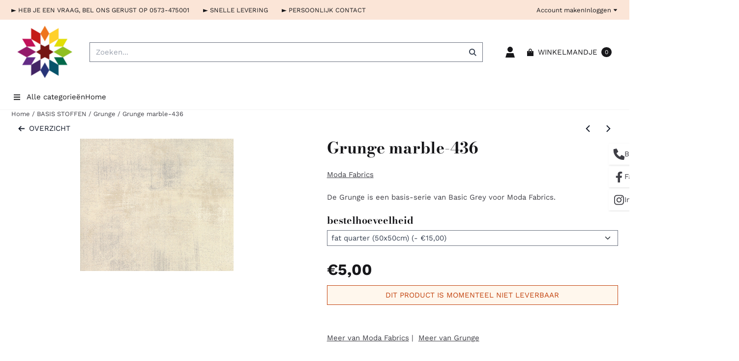

--- FILE ---
content_type: text/html; charset=UTF-8
request_url: https://www.quiltstoffenonline.nl/stoffen---basis-series/grunge-/grunge-marble-436
body_size: 20206
content:
<!DOCTYPE html> <html lang="nl" class="no-js"> <head> <meta http-equiv="content-type" content="text/html; charset=utf-8"/> <meta name="description" content="De Grunge is een basis-serie van Basic Grey voor Moda Fabrics."/> <meta name="robots" content="index,follow"> <meta name="viewport" content="width=device-width, initial-scale=1, user-scalable=yes, maximum-scale=5" /> <title>Moda Fabrics Grunge - marble 436</title> <base href="https://www.quiltstoffenonline.nl/"/> <link rel="dns-prefetch" href="https://fonts.gstatic.com/"> <link rel="dns-prefetch" href="https://cdn.shoptrader.com/"> <link rel="dns-prefetch" href="https://connect.facebook.net/"> <link rel="icon" href="https://www.quiltstoffenonline.nl/images/faviconimages/favicon.ico" type="image/x-icon"> <link rel="shortcut icon" type="image/x-icon" href="https://www.quiltstoffenonline.nl/images/faviconimages/favicon.ico"/> <link rel="canonical" href="https://www.quiltstoffenonline.nl/stoffen---basis-series/grunge-/grunge-marble-436"/> <script>
        window.translations = {
                        PRODUCT_CARD_ARIA_LABEL: 'Product: ',
            PRODUCT_PRIJS_ARIA_LABEL: 'Prijs: ',
                        SHOPPING_CART_BUTTON_ARIA_LABEL_1: 'Voeg ',
            SHOPPING_CART_BUTTON_ARIA_LABEL_2: ' toe aan winkelwagen',
            PRODUCT_PRIJS_KORTING_ARIA_LABEL_1: 'Van ',
            PRODUCT_PRIJS_KORTING_ARIA_LABEL_2: ' voor ',
                        SHOPPINGCART_ARIA_LIVE_QUANTITY_UPDATE_MESSAGE_BEGIN: 'Aantal van',
            SHOPPINGCART_ARIA_LIVE_QUANTITY_INCREASE_MESSAGE: 'is verhoogd naar',
            SHOPPINGCART_ARIA_LIVE_QUANTITY_DECREASE_MESSAGE: 'is verlaagd naar',
            SHOPPINGCART_ARIA_LIVE_DELETE_PRODUCT_MESSAGE: 'is verwijderd uit de winkelwagen.',
            SHOPPINGCART_ARIA_LIVE_QUANTITY_REFRESH_MESSAGE: 'is bijgewerkt naar'
        };
    </script> <style>
            @font-face{font-display:swap;font-family:'Bodoni Moda';font-style:normal;font-weight:400;src:url(https://fonts.gstatic.com/s/bodonimoda/v28/aFT67PxzY382XsXX63LUYL6GYFcan6NJrKp-VPjfJMShrpsGFUt8oU7a8Pt4tGjM.woff2) format('woff2');unicode-range:U+0302-0303,U+0305,U+0307-0308,U+0310,U+0312,U+0315,U+031A,U+0326-0327,U+032C,U+032F-0330,U+0332-0333,U+0338,U+033A,U+0346,U+034D,U+0391-03A1,U+03A3-03A9,U+03B1-03C9,U+03D1,U+03D5-03D6,U+03F0-03F1,U+03F4-03F5,U+2016-2017,U+2034-2038,U+203C,U+2040,U+2043,U+2047,U+2050,U+2057,U+205F,U+2070-2071,U+2074-208E,U+2090-209C,U+20D0-20DC,U+20E1,U+20E5-20EF,U+2100-2112,U+2114-2115,U+2117-2121,U+2123-214F,U+2190,U+2192,U+2194-21AE,U+21B0-21E5,U+21F1-21F2,U+21F4-2211,U+2213-2214,U+2216-22FF,U+2308-230B,U+2310,U+2319,U+231C-2321,U+2336-237A,U+237C,U+2395,U+239B-23B7,U+23D0,U+23DC-23E1,U+2474-2475,U+25AF,U+25B3,U+25B7,U+25BD,U+25C1,U+25CA,U+25CC,U+25FB,U+266D-266F,U+27C0-27FF,U+2900-2AFF,U+2B0E-2B11,U+2B30-2B4C,U+2BFE,U+3030,U+FF5B,U+FF5D,U+1D400-1D7FF,U+1EE00-1EEFF}@font-face{font-display:swap;font-family:'Bodoni Moda';font-style:normal;font-weight:400;src:url(https://fonts.gstatic.com/s/bodonimoda/v28/aFT67PxzY382XsXX63LUYL6GYFcan6NJrKp-VPjfJMShrpsGFUt8oU7a8Ol4tGjM.woff2) format('woff2');unicode-range:U+0001-000C,U+000E-001F,U+007F-009F,U+20DD-20E0,U+20E2-20E4,U+2150-218F,U+2190,U+2192,U+2194-2199,U+21AF,U+21E6-21F0,U+21F3,U+2218-2219,U+2299,U+22C4-22C6,U+2300-243F,U+2440-244A,U+2460-24FF,U+25A0-27BF,U+2800-28FF,U+2921-2922,U+2981,U+29BF,U+29EB,U+2B00-2BFF,U+4DC0-4DFF,U+FFF9-FFFB,U+10140-1018E,U+10190-1019C,U+101A0,U+101D0-101FD,U+102E0-102FB,U+10E60-10E7E,U+1D2C0-1D2D3,U+1D2E0-1D37F,U+1F000-1F0FF,U+1F100-1F1AD,U+1F1E6-1F1FF,U+1F30D-1F30F,U+1F315,U+1F31C,U+1F31E,U+1F320-1F32C,U+1F336,U+1F378,U+1F37D,U+1F382,U+1F393-1F39F,U+1F3A7-1F3A8,U+1F3AC-1F3AF,U+1F3C2,U+1F3C4-1F3C6,U+1F3CA-1F3CE,U+1F3D4-1F3E0,U+1F3ED,U+1F3F1-1F3F3,U+1F3F5-1F3F7,U+1F408,U+1F415,U+1F41F,U+1F426,U+1F43F,U+1F441-1F442,U+1F444,U+1F446-1F449,U+1F44C-1F44E,U+1F453,U+1F46A,U+1F47D,U+1F4A3,U+1F4B0,U+1F4B3,U+1F4B9,U+1F4BB,U+1F4BF,U+1F4C8-1F4CB,U+1F4D6,U+1F4DA,U+1F4DF,U+1F4E3-1F4E6,U+1F4EA-1F4ED,U+1F4F7,U+1F4F9-1F4FB,U+1F4FD-1F4FE,U+1F503,U+1F507-1F50B,U+1F50D,U+1F512-1F513,U+1F53E-1F54A,U+1F54F-1F5FA,U+1F610,U+1F650-1F67F,U+1F687,U+1F68D,U+1F691,U+1F694,U+1F698,U+1F6AD,U+1F6B2,U+1F6B9-1F6BA,U+1F6BC,U+1F6C6-1F6CF,U+1F6D3-1F6D7,U+1F6E0-1F6EA,U+1F6F0-1F6F3,U+1F6F7-1F6FC,U+1F700-1F7FF,U+1F800-1F80B,U+1F810-1F847,U+1F850-1F859,U+1F860-1F887,U+1F890-1F8AD,U+1F8B0-1F8BB,U+1F8C0-1F8C1,U+1F900-1F90B,U+1F93B,U+1F946,U+1F984,U+1F996,U+1F9E9,U+1FA00-1FA6F,U+1FA70-1FA7C,U+1FA80-1FA89,U+1FA8F-1FAC6,U+1FACE-1FADC,U+1FADF-1FAE9,U+1FAF0-1FAF8,U+1FB00-1FBFF}@font-face{font-display:swap;font-family:'Bodoni Moda';font-style:normal;font-weight:400;src:url(https://fonts.gstatic.com/s/bodonimoda/v28/aFT67PxzY382XsXX63LUYL6GYFcan6NJrKp-VPjfJMShrpsGFUt8oU7a8Il4tGjM.woff2) format('woff2');unicode-range:U+0100-02BA,U+02BD-02C5,U+02C7-02CC,U+02CE-02D7,U+02DD-02FF,U+0304,U+0308,U+0329,U+1D00-1DBF,U+1E00-1E9F,U+1EF2-1EFF,U+2020,U+20A0-20AB,U+20AD-20C0,U+2113,U+2C60-2C7F,U+A720-A7FF}@font-face{font-display:swap;font-family:'Bodoni Moda';font-style:normal;font-weight:400;src:url(https://fonts.gstatic.com/s/bodonimoda/v28/aFT67PxzY382XsXX63LUYL6GYFcan6NJrKp-VPjfJMShrpsGFUt8oU7a8Id4tA.woff2) format('woff2');unicode-range:U+0000-00FF,U+0131,U+0152-0153,U+02BB-02BC,U+02C6,U+02DA,U+02DC,U+0304,U+0308,U+0329,U+2000-206F,U+20AC,U+2122,U+2191,U+2193,U+2212,U+2215,U+FEFF,U+FFFD}@font-face{font-display:swap;font-family:'Bodoni Moda';font-style:normal;font-weight:700;src:url(https://fonts.gstatic.com/s/bodonimoda/v28/aFT67PxzY382XsXX63LUYL6GYFcan6NJrKp-VPjfJMShrpsGFUt8oand8Pt4tGjM.woff2) format('woff2');unicode-range:U+0302-0303,U+0305,U+0307-0308,U+0310,U+0312,U+0315,U+031A,U+0326-0327,U+032C,U+032F-0330,U+0332-0333,U+0338,U+033A,U+0346,U+034D,U+0391-03A1,U+03A3-03A9,U+03B1-03C9,U+03D1,U+03D5-03D6,U+03F0-03F1,U+03F4-03F5,U+2016-2017,U+2034-2038,U+203C,U+2040,U+2043,U+2047,U+2050,U+2057,U+205F,U+2070-2071,U+2074-208E,U+2090-209C,U+20D0-20DC,U+20E1,U+20E5-20EF,U+2100-2112,U+2114-2115,U+2117-2121,U+2123-214F,U+2190,U+2192,U+2194-21AE,U+21B0-21E5,U+21F1-21F2,U+21F4-2211,U+2213-2214,U+2216-22FF,U+2308-230B,U+2310,U+2319,U+231C-2321,U+2336-237A,U+237C,U+2395,U+239B-23B7,U+23D0,U+23DC-23E1,U+2474-2475,U+25AF,U+25B3,U+25B7,U+25BD,U+25C1,U+25CA,U+25CC,U+25FB,U+266D-266F,U+27C0-27FF,U+2900-2AFF,U+2B0E-2B11,U+2B30-2B4C,U+2BFE,U+3030,U+FF5B,U+FF5D,U+1D400-1D7FF,U+1EE00-1EEFF}@font-face{font-display:swap;font-family:'Bodoni Moda';font-style:normal;font-weight:700;src:url(https://fonts.gstatic.com/s/bodonimoda/v28/aFT67PxzY382XsXX63LUYL6GYFcan6NJrKp-VPjfJMShrpsGFUt8oand8Ol4tGjM.woff2) format('woff2');unicode-range:U+0001-000C,U+000E-001F,U+007F-009F,U+20DD-20E0,U+20E2-20E4,U+2150-218F,U+2190,U+2192,U+2194-2199,U+21AF,U+21E6-21F0,U+21F3,U+2218-2219,U+2299,U+22C4-22C6,U+2300-243F,U+2440-244A,U+2460-24FF,U+25A0-27BF,U+2800-28FF,U+2921-2922,U+2981,U+29BF,U+29EB,U+2B00-2BFF,U+4DC0-4DFF,U+FFF9-FFFB,U+10140-1018E,U+10190-1019C,U+101A0,U+101D0-101FD,U+102E0-102FB,U+10E60-10E7E,U+1D2C0-1D2D3,U+1D2E0-1D37F,U+1F000-1F0FF,U+1F100-1F1AD,U+1F1E6-1F1FF,U+1F30D-1F30F,U+1F315,U+1F31C,U+1F31E,U+1F320-1F32C,U+1F336,U+1F378,U+1F37D,U+1F382,U+1F393-1F39F,U+1F3A7-1F3A8,U+1F3AC-1F3AF,U+1F3C2,U+1F3C4-1F3C6,U+1F3CA-1F3CE,U+1F3D4-1F3E0,U+1F3ED,U+1F3F1-1F3F3,U+1F3F5-1F3F7,U+1F408,U+1F415,U+1F41F,U+1F426,U+1F43F,U+1F441-1F442,U+1F444,U+1F446-1F449,U+1F44C-1F44E,U+1F453,U+1F46A,U+1F47D,U+1F4A3,U+1F4B0,U+1F4B3,U+1F4B9,U+1F4BB,U+1F4BF,U+1F4C8-1F4CB,U+1F4D6,U+1F4DA,U+1F4DF,U+1F4E3-1F4E6,U+1F4EA-1F4ED,U+1F4F7,U+1F4F9-1F4FB,U+1F4FD-1F4FE,U+1F503,U+1F507-1F50B,U+1F50D,U+1F512-1F513,U+1F53E-1F54A,U+1F54F-1F5FA,U+1F610,U+1F650-1F67F,U+1F687,U+1F68D,U+1F691,U+1F694,U+1F698,U+1F6AD,U+1F6B2,U+1F6B9-1F6BA,U+1F6BC,U+1F6C6-1F6CF,U+1F6D3-1F6D7,U+1F6E0-1F6EA,U+1F6F0-1F6F3,U+1F6F7-1F6FC,U+1F700-1F7FF,U+1F800-1F80B,U+1F810-1F847,U+1F850-1F859,U+1F860-1F887,U+1F890-1F8AD,U+1F8B0-1F8BB,U+1F8C0-1F8C1,U+1F900-1F90B,U+1F93B,U+1F946,U+1F984,U+1F996,U+1F9E9,U+1FA00-1FA6F,U+1FA70-1FA7C,U+1FA80-1FA89,U+1FA8F-1FAC6,U+1FACE-1FADC,U+1FADF-1FAE9,U+1FAF0-1FAF8,U+1FB00-1FBFF}@font-face{font-display:swap;font-family:'Bodoni Moda';font-style:normal;font-weight:700;src:url(https://fonts.gstatic.com/s/bodonimoda/v28/aFT67PxzY382XsXX63LUYL6GYFcan6NJrKp-VPjfJMShrpsGFUt8oand8Il4tGjM.woff2) format('woff2');unicode-range:U+0100-02BA,U+02BD-02C5,U+02C7-02CC,U+02CE-02D7,U+02DD-02FF,U+0304,U+0308,U+0329,U+1D00-1DBF,U+1E00-1E9F,U+1EF2-1EFF,U+2020,U+20A0-20AB,U+20AD-20C0,U+2113,U+2C60-2C7F,U+A720-A7FF}@font-face{font-display:swap;font-family:'Bodoni Moda';font-style:normal;font-weight:700;src:url(https://fonts.gstatic.com/s/bodonimoda/v28/aFT67PxzY382XsXX63LUYL6GYFcan6NJrKp-VPjfJMShrpsGFUt8oand8Id4tA.woff2) format('woff2');unicode-range:U+0000-00FF,U+0131,U+0152-0153,U+02BB-02BC,U+02C6,U+02DA,U+02DC,U+0304,U+0308,U+0329,U+2000-206F,U+20AC,U+2122,U+2191,U+2193,U+2212,U+2215,U+FEFF,U+FFFD}@font-face{font-display:swap;font-family:'Work Sans';font-style:normal;font-weight:400;src:url(https://fonts.gstatic.com/s/worksans/v24/QGY_z_wNahGAdqQ43RhVcIgYT2Xz5u32K0nXBiAJpp_c.woff2) format('woff2');unicode-range:U+0102-0103,U+0110-0111,U+0128-0129,U+0168-0169,U+01A0-01A1,U+01AF-01B0,U+0300-0301,U+0303-0304,U+0308-0309,U+0323,U+0329,U+1EA0-1EF9,U+20AB}@font-face{font-display:swap;font-family:'Work Sans';font-style:normal;font-weight:400;src:url(https://fonts.gstatic.com/s/worksans/v24/QGY_z_wNahGAdqQ43RhVcIgYT2Xz5u32K0nXBiEJpp_c.woff2) format('woff2');unicode-range:U+0100-02BA,U+02BD-02C5,U+02C7-02CC,U+02CE-02D7,U+02DD-02FF,U+0304,U+0308,U+0329,U+1D00-1DBF,U+1E00-1E9F,U+1EF2-1EFF,U+2020,U+20A0-20AB,U+20AD-20C0,U+2113,U+2C60-2C7F,U+A720-A7FF}@font-face{font-display:swap;font-family:'Work Sans';font-style:normal;font-weight:400;src:url(https://fonts.gstatic.com/s/worksans/v24/QGY_z_wNahGAdqQ43RhVcIgYT2Xz5u32K0nXBi8Jpg.woff2) format('woff2');unicode-range:U+0000-00FF,U+0131,U+0152-0153,U+02BB-02BC,U+02C6,U+02DA,U+02DC,U+0304,U+0308,U+0329,U+2000-206F,U+20AC,U+2122,U+2191,U+2193,U+2212,U+2215,U+FEFF,U+FFFD}@font-face{font-display:swap;font-family:'Work Sans';font-style:normal;font-weight:700;src:url(https://fonts.gstatic.com/s/worksans/v24/QGY_z_wNahGAdqQ43RhVcIgYT2Xz5u32K67QBiAJpp_c.woff2) format('woff2');unicode-range:U+0102-0103,U+0110-0111,U+0128-0129,U+0168-0169,U+01A0-01A1,U+01AF-01B0,U+0300-0301,U+0303-0304,U+0308-0309,U+0323,U+0329,U+1EA0-1EF9,U+20AB}@font-face{font-display:swap;font-family:'Work Sans';font-style:normal;font-weight:700;src:url(https://fonts.gstatic.com/s/worksans/v24/QGY_z_wNahGAdqQ43RhVcIgYT2Xz5u32K67QBiEJpp_c.woff2) format('woff2');unicode-range:U+0100-02BA,U+02BD-02C5,U+02C7-02CC,U+02CE-02D7,U+02DD-02FF,U+0304,U+0308,U+0329,U+1D00-1DBF,U+1E00-1E9F,U+1EF2-1EFF,U+2020,U+20A0-20AB,U+20AD-20C0,U+2113,U+2C60-2C7F,U+A720-A7FF}@font-face{font-display:swap;font-family:'Work Sans';font-style:normal;font-weight:700;src:url(https://fonts.gstatic.com/s/worksans/v24/QGY_z_wNahGAdqQ43RhVcIgYT2Xz5u32K67QBi8Jpg.woff2) format('woff2');unicode-range:U+0000-00FF,U+0131,U+0152-0153,U+02BB-02BC,U+02C6,U+02DA,U+02DC,U+0304,U+0308,U+0329,U+2000-206F,U+20AC,U+2122,U+2191,U+2193,U+2212,U+2215,U+FEFF,U+FFFD}#owl-carousel-homepage .owl-dots .owl-dot.active span,#owl-carousel-homepage .owl-dots .owl-dot:hover span{background:##ff0000!important}div#slider-homepage{max-height:235px}.all-cats-main-title{margin-left:.75rem}.site-nav-item--level-0:has(>.all-cats-mega-menu)>.site-nav-item-link--level-0{pointer-events:none;cursor:default}.site-nav-item--level-0:hover .all-cats-mega-menu,.site-nav-item--level-0.js-hover .all-cats-mega-menu{visibility:visible;--mega-menu-box-shadow-backdrop:-500vh 1000vh 0 1000vh rgba(0, 0, 0, .05);--mega-menu-box-shadow-border-color:var(--border-color);--mega-menu-box-shadow-border:0 1px 0 0 var(--mega-menu-box-shadow-border-color), /* bottom */
            -1px 0 0 0 var(--mega-menu-box-shadow-border-color), /* left */
            1px 0 0 0 var(--mega-menu-box-shadow-border-color);box-shadow:var(--mega-menu-box-shadow-border),var(--shadow-xl),var(--mega-menu-box-shadow-backdrop)}.all-cats-mega-menu{--mega-menu-background-color:#fff;--mega-menu-heading-color:var(--grey-900);--mega-menu-heading-color-hover:var(--grey-900);--mega-menu-link-color:var(--grey-700);--mega-menu-link-color-hover:var(--grey-700);--mega-menu-padding-x:2rem;--available-container-width:calc(var(--actual-container-width) - (var(--mega-menu-padding-x) * 2));--all-cats-mega-menu-column-width:calc(var(--available-container-width) / 4);--all-cats-item-gutter:var(--gutter);--all-cats-mega-menu-height:70vh;--all-cats-mega-menu-border-width:1px;--all-cats-mega-menu-list-item-padding-x:1rem;--all-cats-list-item-padding-x:.25rem;--mega-menu-list-item-height:50px;--all-cats-item-link-alignment:center;--all-cats-list-item-inner-height:calc(var(--mega-menu-list-item-height) - (var(--all-cats-list-item-padding-x) * 2));--all-cats-list-item-border-color:var(--grey-100)}.all-cats-mega-menu{visibility:hidden;position:absolute;left:0;width:var(--actual-container-width);height:var(--all-cats-mega-menu-height);z-index:var(--mega-menu-dropdown-z-index);background:var(--mega-menu-background-color);padding-inline:var(--mega-menu-padding-x);box-shadow:none;transition-property:box-shadow;border-radius:var(--mega-menu-dropdown-border-radius);border:0}.all-cats-mega-menu__nav{position:relative;column-gap:0;column-width:var(--all-cats-mega-menu-column-width);column-count:auto}.all-cats-mega-menu__list-wrapper{flex:1 0 auto;width:100%;margin-block-end:1rem;-webkit-column-break-inside:avoid;page-break-inside:avoid;break-inside:avoid;background:var(--mega-menu-background-color)}.all-cats-mega-menu__list-wrapper,.all-cats-mega-menu__list{width:var(--all-cats-mega-menu-column-width);overflow-y:auto}.all-cats-mega-menu__list>li{width:var(--all-cats-mega-menu-column-width)}.mega-menu__list-heading{font-weight:var(--font-weight-bold)}.all-cats-mega-menu__list{height:var(--all-cats-mega-menu-height)}.all-cats-mega-menu__list li{padding-right:var(--all-cats-mega-menu-list-item-padding-x)}.all-cats-mega-menu .dropdown-menu-all-cats-inner-list{--actual-container-width:calc(var(--max-container-width) - (var(--st-container-space-x, 10px) * 2));display:none;position:absolute;background:#fff;top:0;left:var(--all-cats-mega-menu-column-width);bottom:0;width:var(--all-cats-mega-menu-column-width);height:var(--all-cats-mega-menu-height)}.all-cats-mega-menu .dropdown-menu-all-cats-inner-sub-list{--actual-container-width:calc(var(--max-container-width) - (var(--st-container-space-x, 10px) * 2));display:none;position:absolute;background:#fff;top:0;left:var(--all-cats-mega-menu-column-width);bottom:0;width:var(--all-cats-mega-menu-column-width);height:var(--all-cats-mega-menu-height)}.all-cats-mega-menu .dropdown-menu-all-cats-inner-sub-sub-list{--actual-container-width:calc(var(--max-container-width) - (var(--st-container-space-x, 10px) * 2));display:none;position:absolute;background:#fff;top:0;left:var(--all-cats-mega-menu-column-width);bottom:0;width:var(--all-cats-mega-menu-column-width);height:var(--all-cats-mega-menu-height)}.all-cats-mega-menu .dropdown-menu-all-cats-inner-list.active-sub-list,.all-cats-mega-menu .dropdown-menu-all-cats-inner-sub-list.active-sub-list,.all-cats-mega-menu .dropdown-menu-all-cats-inner-sub-sub-list.active-sub-list{display:block}.all-cats-mega-menu .dropdown-menu-all-cats-inner-list .dropdown-menu-all-cats-ul,.all-cats-mega-menu .dropdown-menu-all-cats-inner-sub-list .dropdown-menu-all-cats-sub-ul,.all-cats-mega-menu .dropdown-menu-all-cats-inner-sub-sub-list .dropdown-menu-all-cats-sub-sub-ul{height:var(--all-cats-mega-menu-height);overflow-y:auto}.all-cats-mega-menu:before,.dropdown-menu-all-cats-inner-list.active-sub-list:after,.dropdown-menu-all-cats-inner-sub-list.active-sub-list:after,.dropdown-menu-all-cats-inner-sub-sub-list.active-sub-list:after{content:'';position:absolute;top:0;width:var(--all-cats-mega-menu-border-width);height:var(--all-cats-mega-menu-height);background-color:var(--border-color);z-index:1}.all-cats-mega-menu:before{left:calc(var(--mega-menu-padding-x) + var(--all-cats-mega-menu-column-width))}.dropdown-menu-all-cats-inner-list.active-sub-list:after{left:100%}.dropdown-menu-all-cats-inner-sub-list.active-sub-list:after{left:100%}.dropdown-menu-all-cats-inner-sub-sub-list.active-sub-list:after{display:none}.all-cats-mega-menu .dropdown-menu-all-cats-ul li,.all-cats-mega-menu .dropdown-menu-all-cats-sub-ul li,.all-cats-mega-menu .dropdown-menu-all-cats-sub-sub-ul li{padding-left:var(--all-cats-mega-menu-list-item-padding-x);white-space:nowrap;overflow-x:hidden;text-overflow:ellipsis}.all-cats-mega-menu__list li a:not(.mega-menu__list-heading),.all-cats-mega-menu .dropdown-menu-all-cats-ul li a:not(.mega-menu__list-heading),.all-cats-mega-menu .dropdown-menu-all-cats-sub-ul li a:not(.mega-menu__list-heading),.all-cats-mega-menu .dropdown-menu-all-cats-sub-sub-ul li a:not(.mega-menu__list-heading){border-bottom:var(--all-cats-mega-menu-border-width) solid var(--all-cats-list-item-border-color)}.all-cats-mega-menu__list-heading{--all-cats-list-item-alignment:center;display:flex;align-items:var(--all-cats-list-item-alignment)}.all-cats-mega-menu__list-item,.all-cats-mega-menu__list-item a{line-height:var(--text-line-height);height:var(--mega-menu-list-item-height)}.all-cats-mega-menu__list-item-link{position:relative;display:flex;align-items:center;padding-block:var(--all-cats-list-item-padding-x);color:var(--mega-menu-link-color)}.all-cats-mega-menu__list-item-link-title{display:flex;align-items:var(--all-cats-item-link-alignment);gap:var(--all-cats-item-gutter);height:inherit;min-width:80%;max-height:var(--all-cats-image-placeholder-height);margin-inline-end:4rem;margin-inline-start:var(--st-spacing-3xs);margin-block:var(--st-spacing-3xs)}.all-cats-mega-menu__list-item-link:has(~.active-sub-list) .all-cats-mega-menu__list-item-link-title,.all-cats-mega-menu__list-item-link:hover,.all-cats-mega-menu__list-item-link:focus,.all-cats-mega-menu__list-item-link-title:hover,.all-cats-mega-menu__list-item-link-title:focus{color:var(--mega-menu-link-color-hover)}.all-cats-mega-menu__list-item-link:has(~.active-sub-list) .all-cats-mega-menu__list-item-link-title,.all-cats-mega-menu__list-item-link-title:hover,.all-cats-mega-menu__list-item-link-title:focus{text-decoration:underline}.all-cats-mega-menu__list-item:not(:has(>.mega-menu__list-heading)):has(ul:not(:empty)):hover,.all-cats-mega-menu__list-item:not(:has(>.mega-menu__list-heading)):has(ul:not(:empty)):focus{background-color:var(--all-cats-list-item-border-color)}.all-cats-mega-menu__list-heading .all-cats-mega-menu__list-item-link-title:hover,.all-cats-mega-menu__list-heading .all-cats-mega-menu__list-item-link-title:focus{color:var(--mega-menu-link-color);text-decoration:unset}.all-cats-mega-menu__list-item-link .fa-icon{color:var(--mega-menu-link-color);position:absolute;height:var(--mega-menu-list-item-height);top:0;right:0;display:flex;align-items:center}.all-cats-mega-menu__list-item-link.active-list-item .fa-icon{color:var(--mega-menu-link-color-hover)}.all-cats-mega-menu_caret-visible-on-hover .all-cats-mega-menu__list-item-link .fa-icon{opacity:0}.all-cats-mega-menu_caret-visible-on-hover .all-cats-mega-menu__list-item-link.active-list-item .fa-icon{opacity:1;transition:500ms opacity ease-in}
        </style> <link rel="stylesheet" href="/themes/4000/css/abstracts/_print.css" media="print" crossorigin> <link rel="stylesheet" href="/themes/4000/css/abstracts/_variables_new.css?v=131.29531854824179487111" crossorigin> <link rel="stylesheet" href="/images/css/stApp-4000.css?v=131.29531854824179487111" crossorigin> <link rel="stylesheet" href="/themes/4000/css/stProduct-4000.css?v=131.29531854824179487111" crossorigin> <link rel="stylesheet" href="/themes/4000/css/homepagebuilder.css.signalize?controller=product&pageId=9812&v=131.29531854824179487111" crossorigin> <link rel="stylesheet" href="/themes/4000/css/icomoon.css?v=131.29531854824179487111" media="print" onload="this.media='all'" crossorigin><meta name="twitter:card" content="summary" /> <meta name="twitter:title" content="Moda Fabrics Grunge - marble 436" /> <meta name="twitter:description" content="De Grunge is een basis-serie van Basic Grey voor Moda Fabrics." /> <meta name="twitter:image" content="https://www.quiltstoffenonline.nl/images/productimages/big/grunge-436-marble.jpg" /> <meta name="twitter:url" content="https://www.quiltstoffenonline.nl/stoffen---basis-series/grunge-/grunge-marble-436" /> <script type="application/ld+json">{
    "@context": "http://schema.org",
    "@type": "Product",
    "name": "Grunge marble-436",
    "mpn": "",
    "sku": "",
    "image": "https://www.quiltstoffenonline.nl/images/productimages/big/grunge-436-marble.jpg",
    "description": "De Grunge is een basis-serie van Basic Grey voor Moda Fabrics.",
    "offers": {
        "@type": "Offer",
        "price": "20.00",
        "priceCurrency": "EUR",
        "url": "https://www.quiltstoffenonline.nl/stoffen---basis-series/grunge-/grunge-marble-436",
        "availability": "https://schema.org/InStock"
    },
    "brand": {
        "@type": "Brand",
        "name": "Moda Fabrics"
    }
}</script>
</head> <body id="st_product" class="stoffen-basis-series grunge grunge-marble-436 not-logged-in "> <a href="#main-content" class="skip-link_btn btn btn-dark">Ga naar hoofdinhoud</a> <a name="body-top"></a> <div class="page_placeholder_layover" id="page_placeholder_layover"> <img src="opc_loader.png" class="opc_loader" alt="" role="presentation"/> </div> <div id="cookieAriaLiveRegion" class="sr-only" aria-live="polite" aria-atomic="true"> <p id="cookieAriaLiveMessage">Cookievoorkeuren zijn momenteel gesloten.</p> </div><aside class="topmenu" aria-label="Topmenu"> <div class="bs-container d-flex" style="height:100%;"> <div class="topmenu-inner" id="menu_top"> <div class="topmenu-inner-col"> <div id="menu_top_content" class="topmenu-content"> <p><span>► HEB JE EEN VRAAG, BEL ONS GERUST OP 0573-475001 &nbsp; &nbsp; &nbsp; ► SNELLE LEVERING &nbsp; &nbsp; &nbsp; ► PERSOONLIJK CONTACT &nbsp; &nbsp; &nbsp;&nbsp;</span></p> </div> </div> <nav class="topmenu-inner-col" aria-label="Topmenu navigatie"> <ul class="topmenu-nav"> <li class="topmenu-nav-item topmenu-nav-item-1"><a href="https://www.quiltstoffenonline.nl/create_account.php" target="_self">Account maken</a></li> </ul> <ul class="topmenu_login-box"> <li class="login-button"> <button href="https://www.quiltstoffenonline.nl/login.php" id="login-toggle" aria-haspopup="true" aria-controls="login-form" aria-expanded="false" class="loggedin btn-topmenu">
                Inloggen<span class="st-icon st-icon-style-sharp st-icon-caret-down"> <svg xmlns="http://www.w3.org/2000/svg" viewBox="0 0 320 512"> <path d="M320 224L160 384 0 224l0-32 320 0 0 32z"/> </svg> </span> </button> <div id="login-bar" class="dropdown-menu" role="form" aria-labelledby="login-toggle" hidden> <form name="login-bar" action="https://www.quiltstoffenonline.nl/login.php?action=process" method="post" enctype="application/x-www-form-urlencoded" autocomplete="off"> <input type="hidden" name="form_name" value="login-bar"> <div id="login-bar-email-adress"> <label for="loginBarEmail">E-mailadres:</label> <input type="email" name="email_address" class="form-control" id="loginBarEmail" autocomplete="username email"> </div> <div id="login-bar-password"> <label for="loginbarPassword">Wachtwoord</label> <input type="password" name="password" class="form-control" id="loginbarPassword" autocomplete="current-password"> </div> <div class="login-bar-submit"> <button type="submit" class="configuration_btn configuration_button configuration_button_general has_icon_left"> <span class="st-icon st-icon-style-sharp st-icon-user"> <svg xmlns="http://www.w3.org/2000/svg" viewBox="0 0 448 512"> <path d="M224 256c70.7 0 128-57.3 128-128S294.7 0 224 0S96 57.3 96 128s57.3 128 128 128zM448 512L384 304H64L0 512H448z"/> </svg> </span> <span class="button">Inloggen</span> </button> </div> <div id="login-bar-password-forgotten"> <a href="https://www.quiltstoffenonline.nl/password_forgotten.php" class="user_pass_forgotten text-decoration-underline">Wachtwoord vergeten?</a> </div> <div id="login-bar-create-account"> <a href="https://www.quiltstoffenonline.nl/create_account.php" class="user_create_account text-decoration-underline">Account aanmaken</a> </div> </form> </div> </li> </ul> </nav> </div> </div> </aside><header class="site-header site-header-large site-header-large-logo-left" role="banner" aria-label="Website header"> <div class="bs-container"> <div class="site-header-inner row align-items-center justify-content-between"> <div class="col-auto col-logo d-flex align-items-center"> <a class="header-logo | d-flex justify-content-center align-items-center" style="height:100%;" href="https://www.quiltstoffenonline.nl/" > <img data-use-webp='no' fetchpriority='high' width='1085' height='965' alt='quiltstoffenonline.nl Startpagina' style=' box-sizing:content-box;
            max-height:120px;
            max-width:200px;
            padding-top:6px;
            padding-bottom:6px;' class='header-logo-image' src='/images/shoplogoimages/ster-logo.jpg' onerror='this.onerror=null; this.src="/images/placeholders/image_missing_vierkant.png";'> </a> </div> <div class="col"> <div class="site-header-searchbar"> <form name="advanced_search" action="https://www.quiltstoffenonline.nl/advanced_search_result.php" method="get" enctype="application/x-www-form-urlencoded"> <input type="hidden" name="form_name" value="advanced_search"> <label for="search" class="sr-only">Zoeken</label> <div class="input-group"> <input type="hidden" name="search_in_description" value="1"> <input type="hidden" name="Beschrijving" value="1"> <input type="hidden" name="Artikelnaam" value=true> <input type="hidden" name="Ean" value="1"> <input type="hidden" name="Sku" value="1"> <input type="hidden" name="Artikelnummer" value="1"> <input type="hidden" name="Tag" value="0"> <input type="hidden" name="inc_subcat" value="1"> <input name="keywords" type="search" value="" placeholder="Zoeken..." class="form-control form-control-visually-first" id="search"/> <button class="btn btn-icon btn-input-group" type="submit"> <span class="st-icon st-icon-style-sharp st-icon-magnifying-glass"> <svg xmlns="http://www.w3.org/2000/svg" viewBox="0 0 512 512"> <path d="M416 208c0 45.9-14.9 88.3-40 122.7L486.6 441.4 509.3 464 464 509.3l-22.6-22.6L330.7 376c-34.4 25.2-76.8 40-122.7 40C93.1 416 0 322.9 0 208S93.1 0 208 0S416 93.1 416 208zM208 352c79.5 0 144-64.5 144-144s-64.5-144-144-144S64 128.5 64 208s64.5 144 144 144z"/> </svg> </span> </button> </div> </form> <div class="overlay-searchbar"></div> </div> </div> <div class="col-auto d-flex justify-content-end"> <nav class="site-header-nav d-flex" aria-label="Gebruikersnavigatie"> <a href="https://www.quiltstoffenonline.nl/login.php" role="button" class="site-header-nav-item  " aria-label="Inloggen"> <span class="st-icon st-icon-style-sharp st-icon-user"> <svg xmlns="http://www.w3.org/2000/svg" viewBox="0 0 448 512"> <path d="M224 256c70.7 0 128-57.3 128-128S294.7 0 224 0S96 57.3 96 128s57.3 128 128 128zM448 512L384 304H64L0 512H448z"/> </svg> </span> </a> <div class="site-header-basket-wrapper basket_wrapper"> <div class="site-header-basket-button cart_content"> <a href="https://www.quiltstoffenonline.nl/shopping_cart.php" role="button" id="basket-toggle" class="btn basket-button" aria-controls="floating-basket" aria-expanded="false" aria-label="Winkelwagen bekijken, 0 items" aria-haspopup="true"> <span class="d-flex has_icon_left" href="https://www.quiltstoffenonline.nl/shopping_cart.php"> <span class="st-icon st-icon-style-sharp st-icon-bag-shopping"> <svg xmlns="http://www.w3.org/2000/svg" viewBox="0 0 448 512"> <path d="M160 112c0-35.3 28.7-64 64-64s64 28.7 64 64v48H160V112zm-48 48H0V512H448V160H336V112C336 50.1 285.9 0 224 0S112 50.1 112 112v48zm24 96c-13.3 0-24-10.7-24-24s10.7-24 24-24s24 10.7 24 24s-10.7 24-24 24zm200-24c0 13.3-10.7 24-24 24s-24-10.7-24-24s10.7-24 24-24s24 10.7 24 24z"/> </svg> </span> <span>Winkelmandje</span> </span> <span class="quantity" data-bind="text: cartCount"></span> </a> </div> <div class="floating_basket_wrapper dropdown-menu" id="floating-basket" aria-label="Winkelwagen overzicht" hidden> <div class="basket_content"> <a href="https://www.quiltstoffenonline.nl/shopping_cart.php" id="skip-to-checkout">Sla productlijst over en ga naar afrekenen</a> <table data-bind="visible: cartTable().length > 0" role="table" aria-label="Producten in winkelwagen"> <tbody data-bind="foreach: cartTable" role="rowgroup"> <tr role="row" data-bind="attr: { 'aria-labelledby': 'product-name-' + product_id(), 'aria-describedby': 'product-quantity-' + product_id() + ' product-price-' + product_id() }"> <td role="cell" class="product_image_cell"> <div class="product_image"> <img data-bind="attr: { src: image(), alt: name }"> </div> </td> <td role="cell" class="product_name_cell"> <p data-bind="attr: { 'id': 'product-name-' + product_id() }"><span data-bind="attr: { 'id': 'product-quantity-' + product_id() }, text: quantity"></span> x <a data-bind="attr: { href: url, 'aria-describedby': 'product-quantity-' + product_id() }, text: name"></a></p> <span data-bind="foreach: attributes, visible: attributes().length > 0"> <small><i>-&nbsp;<span data-bind="html: option_name() + ' ' + value_name()"></span></i></small><br> </span> <p data-bind="attr: { 'id': 'product-price-' + product_id() }, html: $root.currencyFormat.symbolLeft + stAppTools.number_format(parseFloat(total_price()) * parseFloat($root.currencyFormat.value), $root.currencyFormat.decimalPlaces, $root.currencyFormat.decimalPoint, $root.currencyFormat.thousandsPoint) + $root.currencyFormat.symbolRight"></p> </td> <td class="product_price_cell" data-bind="click: $parent.removeProduct"> <button aria-label="Verwijder dit product uit de winkelwagen" class="btn btn-transparent"> <span class="st-icon st-icon-style-sharp st-icon-trash"> <svg xmlns="http://www.w3.org/2000/svg" viewBox="0 0 448 512"> <path d="M144 0L128 32H0V96H448V32H320L304 0H144zM416 128H32L56 512H392l24-384z"/> </svg> </span> </button> </td> </tr> </tbody> </table> <span class="shopping-cart-empty" data-bind="visible: cartTable().length == 0">
            Uw winkelmandje is leeg
        </span> </div> <div class="clear"></div> <div class="floating_basket_total clearfix"> <span class="floating_basket_total_price" data-bind="html: cartValue"></span> <a id="btn-basket-checkout" href="https://www.quiltstoffenonline.nl/shopping_cart.php" class="configuration_btn configuration_button button configuration_button_submit has_icon_right" data-bind="visible: cartTable().length != 0" role="button"> <span class="button">Afrekenen</span> <span class="st-icon st-icon-style-sharp st-icon-arrow-right"> <svg xmlns="http://www.w3.org/2000/svg" viewBox="0 0 448 512"> <path d="M422.6 278.6L445.3 256l-22.6-22.6-144-144L256 66.7 210.8 112l22.6 22.6L322.8 224 32 224 0 224l0 64 32 0 290.7 0-89.4 89.4L210.8 400 256 445.3l22.6-22.6 144-144z"/> </svg> </span> </a> </div> </div> </div> </nav> </div> </div> </div> </header><header class="main-header-mobile" role="banner" aria-label="Website header"> <div class="header-mobile "> <div class="bs-container header-mobile-container"> <div class="header-mobile-col" style="flex:1;"> <div class="header-mobile-icon menu-icon" tabindex="0" role="button" aria-controls="mobile_menu" aria-expanded="false"> <span class="st-icon st-icon-style-sharp st-icon-bars"> <svg xmlns="http://www.w3.org/2000/svg" viewBox="0 0 448 512"> <path d="M0 64H448v64H0V64zM0 224H448v64H0V224zM448 384v64H0V384H448z"/> </svg> </span></div> </div> <div class="header-mobile-col"> <div id="mobile_menu_logo" class="header-mobile-logo"> <a class="header-mobile-logo-link" href=https://www.quiltstoffenonline.nl/> <img data-use-webp='no' width='1255' height='777' fetchpriority='high' alt='quiltstoffenonline.nl Startpagina' class='header-mobile-logo-image' src='/images/shoplogoimages/logo-nieuwe-webshopkopie.jpg' onerror='this.onerror=null; this.src="/images/placeholders/image_missing_vierkant.png";'> </a> </div> </div> <nav class="header-mobile-col justify-content-end" style="flex:1;" id="mobile_menu_show_quantity_JS" aria-label="Gebruikersnavigatie"> <div class="header-mobile-icon account-icon"> <a href="https://www.quiltstoffenonline.nl/account.php"> <span class="st-icon st-icon-style-sharp st-icon-user"> <svg xmlns="http://www.w3.org/2000/svg" viewBox="0 0 448 512"> <path d="M224 256c70.7 0 128-57.3 128-128S294.7 0 224 0S96 57.3 96 128s57.3 128 128 128zM448 512L384 304H64L0 512H448z"/> </svg> </span> </a> </div> <div class="header-mobile-icon shopping-icon"> <a href="https://www.quiltstoffenonline.nl/shopping_cart.php"> <span class="st-icon st-icon-style-sharp st-icon-bag-shopping"> <svg xmlns="http://www.w3.org/2000/svg" viewBox="0 0 448 512"> <path d="M160 112c0-35.3 28.7-64 64-64s64 28.7 64 64v48H160V112zm-48 48H0V512H448V160H336V112C336 50.1 285.9 0 224 0S112 50.1 112 112v48zm24 96c-13.3 0-24-10.7-24-24s10.7-24 24-24s24 10.7 24 24s-10.7 24-24 24zm200-24c0 13.3-10.7 24-24 24s-24-10.7-24-24s10.7-24 24-24s24 10.7 24 24z"/> </svg> </span> <span class="quantity" data-bind="text: cartCount"></span> </a> </div> <div class="header-mobile-icon js-toggle-mobile-searchbar | search-icon"> <a> <span class="st-icon st-icon-style-sharp st-icon-magnifying-glass"> <svg xmlns="http://www.w3.org/2000/svg" viewBox="0 0 512 512"> <path d="M416 208c0 45.9-14.9 88.3-40 122.7L486.6 441.4 509.3 464 464 509.3l-22.6-22.6L330.7 376c-34.4 25.2-76.8 40-122.7 40C93.1 416 0 322.9 0 208S93.1 0 208 0S416 93.1 416 208zM208 352c79.5 0 144-64.5 144-144s-64.5-144-144-144S64 128.5 64 208s64.5 144 144 144z"/> </svg> </span> </a> </div> </nav> </div> </div> <div class="header-mobile-search js-header-mobile-search"> <div class="bs-container"> <div class="mobile-searchbox"> <form name="advanced_search" action="https://www.quiltstoffenonline.nl/advanced_search_result.php" method="get" enctype="application/x-www-form-urlencoded"> <input type="hidden" name="form_name" value="advanced_search"> <label for="sqr_mobile_search" class="sr-only">Zoeken</label> <div class="input-group"> <input type="hidden" name="search_in_description" value="1"> <input type="hidden" name="inc_subcat" value="1"> <input name="keywords" type="search" value="" placeholder="Zoeken..." class="form-control form-control-visually-first" id="sqr_mobile_search"/> <button class="btn btn-icon btn-input-group" type="submit"> <span class="st-icon st-icon-style-sharp st-icon-magnifying-glass"> <svg xmlns="http://www.w3.org/2000/svg" viewBox="0 0 512 512"> <path d="M416 208c0 45.9-14.9 88.3-40 122.7L486.6 441.4 509.3 464 464 509.3l-22.6-22.6L330.7 376c-34.4 25.2-76.8 40-122.7 40C93.1 416 0 322.9 0 208S93.1 0 208 0S416 93.1 416 208zM208 352c79.5 0 144-64.5 144-144s-64.5-144-144-144S64 128.5 64 208s64.5 144 144 144z"/> </svg> </span> </button> </div> </form> </div> </div> </div> <div id="mobile_menu_overlay" class=""></div> <nav id="mobile_menu_container" class=" " aria-label="Mobiele navigatie"> <div id="mobile_menu" class="mobile_menu" role="navigation"> <section id="mobile_menu_info" class="header-mobile-open" aria-label="Mobiele navigatie header"> <div class="bs-container header-mobile-container"> <p class="mobile-menu-header">Menu</p> <button id="mobile_menu_close" class="btn btn-transparent header-mobile-icon menu-close" aria-label="Sluit menu" type="button"> <span class="st-icon st-icon-style-sharp st-icon-xmark"> <svg xmlns="http://www.w3.org/2000/svg" viewBox="0 0 320 512"> <path d="M294.6 166.6L317.3 144 272 98.7l-22.6 22.6L160 210.7 70.6 121.4 48 98.7 2.7 144l22.6 22.6L114.7 256 25.4 345.4 2.7 368 48 413.3l22.6-22.6L160 301.3l89.4 89.4L272 413.3 317.3 368l-22.6-22.6L205.3 256l89.4-89.4z"/> </svg> </span> </button> </div> </section> <section id="mobile_nav_container" aria-label="Mobiele navigatie"> <div class="mobile_menu_extra_items"> </div> <nav id="categories" class="categories_box mobile_box" aria-label="Primaire navigatie"> <ul class="mobile-menu-list box_content"> <li class="menu-header parent-item" id="dmrp_0"> <a class="item" href="/">
                            Home
                        </a> </li> <li class="menu-header parent-item" id="dmm_19"> <a class="item menu-toggle" aria-expanded="false" aria-controls="submenu-cat-19" role="button" target="_self" href="https://www.quiltstoffenonline.nl/nieuw/">
                                NIEUW
                            </a> </li> <li class="menu-header parent-item" id="dmm_37"> <a class="item menu-toggle" aria-expanded="false" aria-controls="submenu-cat-37" role="button" target="_self" href="https://www.quiltstoffenonline.nl/stoffen-div-ontwerpsters/">
                                STOFFEN-DIV. ONTWERPSTERS
                            </a> <button class="submenu-toggle" aria-controls="submenu-cat-37" aria-expanded="false" aria-label='Toon submenu voor STOFFEN-DIV. ONTWERPSTERS'> <span class="expand expandable-item show-chevron-right"><span class='st-icon st-icon-chevron-down fa-icon fa-icon-chevron-down'></span><span class='st-icon st-icon-chevron-right fa-icon fa-icon-chevron-right'></span></span></button><ul class="menu-content stoffen-div._ontwerpsters parent-item" id="submenu-cat-37" hidden> <li class="menu-header " id="dmrp_32"> <a class="item" href="https://www.quiltstoffenonline.nl/anna-maria-horner/" target="_self"> <span style="margin-left: 0px; margin-right: .5rem;"><span class='st-icon fa-icon fa-icon-caret-right'></span></span>Anna Maria Textiles      </a></li> <li class="menu-header " id="dmrp_128"> <a class="item" href="https://www.quiltstoffenonline.nl/tula-pink/" target="_self"> <span style="margin-left: 0px; margin-right: .5rem;"><span class='st-icon fa-icon fa-icon-caret-right'></span></span>Tula Pink      </a><button class="submenu-toggle" aria-controls="submenu-cat-128" aria-expanded="false" aria-label='Toon submenu voor stoffen-div._ontwerpsters'> <span class="expand expandable-item show-chevron-right"><span class='st-icon st-icon-chevron-down fa-icon fa-icon-chevron-down'></span><span class='st-icon st-icon-chevron-right fa-icon fa-icon-chevron-right'></span></span></button><ul class="menu-content stoffen-div._ontwerpsters" id="submenu-cat-128" hidden> <li class="menu-header " id="dmrp_130"> <a class="item" href="https://www.quiltstoffenonline.nl/tula-pink/tula-pink-prints/" target="_self"> <span style="margin-left: 16px; margin-right: .5rem;"><span class='st-icon fa-icon fa-icon-caret-right'></span></span>Tula Pink - Prints      </a></li> <li class="menu-header " id="dmrp_132"> <a class="item" href="https://www.quiltstoffenonline.nl/tula-pink/tula-pink-backing-fabrics/" target="_self"> <span style="margin-left: 16px; margin-right: .5rem;"><span class='st-icon fa-icon fa-icon-caret-right'></span></span>Tula Pink - Backing fabrics      </a></li> <li class="menu-header " id="dmrp_131"> <a class="item" href="https://www.quiltstoffenonline.nl/tula-pink/tula-pink-renaissance-ribbons/" target="_self"> <span style="margin-left: 16px; margin-right: .5rem;"><span class='st-icon fa-icon fa-icon-caret-right'></span></span>Tula Pink - Renaissance Ribbons      </a></li> <li class="menu-header " id="dmrp_133"> <a class="item" href="https://www.quiltstoffenonline.nl/tula-pink/tula-pink-aurifil/" target="_self"> <span style="margin-left: 16px; margin-right: .5rem;"><span class='st-icon fa-icon fa-icon-caret-right'></span></span>Tula Pink - Aurifil      </a></li> <li class="menu-header " id="dmrp_138"> <a class="item" href="https://www.quiltstoffenonline.nl/tula-pink/tula-pink-pre-cuts/" target="_self"> <span style="margin-left: 16px; margin-right: .5rem;"><span class='st-icon fa-icon fa-icon-caret-right'></span></span>Tula Pink - Pre cuts      </a></li> <li class="menu-header " id="dmrp_139"> <a class="item" href="https://www.quiltstoffenonline.nl/tula-pink/true-colors/" target="_self"> <span style="margin-left: 16px; margin-right: .5rem;"><span class='st-icon fa-icon fa-icon-caret-right'></span></span>Tula Pink - True Colors      </a></li> <li class="menu-header " id="dmrp_140"> <a class="item" href="https://www.quiltstoffenonline.nl/tula-pink/tula-pink-sallie-tomato/" target="_self"> <span style="margin-left: 16px; margin-right: .5rem;"><span class='st-icon fa-icon fa-icon-caret-right'></span></span>Tula Pink - Sallie Tomato      </a></li> <li class="menu-header " id="dmrp_141"> <a class="item" href="https://www.quiltstoffenonline.nl/tula-pink/tula-pink-floral-reef/" target="_self"> <span style="margin-left: 16px; margin-right: .5rem;"><span class='st-icon fa-icon fa-icon-caret-right'></span></span>Tula Pink - Floral Reef      </a></li></ul></li> <li class="menu-header " id="dmrp_20"> <a class="item" href="https://www.quiltstoffenonline.nl/kaffe-fassett-collective/" target="_self"> <span style="margin-left: 0px; margin-right: .5rem;"><span class='st-icon fa-icon fa-icon-caret-right'></span></span>Kaffe Fassett Collective      </a><button class="submenu-toggle" aria-controls="submenu-cat-20" aria-expanded="false" aria-label='Toon submenu voor stoffen-div._ontwerpsters'> <span class="expand expandable-item show-chevron-right"><span class='st-icon st-icon-chevron-down fa-icon fa-icon-chevron-down'></span><span class='st-icon st-icon-chevron-right fa-icon fa-icon-chevron-right'></span></span></button><ul class="menu-content stoffen-div._ontwerpsters" id="submenu-cat-20" hidden> <li class="menu-header " id="dmrp_21"> <a class="item" href="https://www.quiltstoffenonline.nl/kaffe-fassett-collective/kaffe-fassett-collective/" target="_self"> <span style="margin-left: 16px; margin-right: .5rem;"><span class='st-icon fa-icon fa-icon-caret-right'></span></span>Kaffe Fassett - Prints      </a></li> <li class="menu-header " id="dmrp_23"> <a class="item" href="https://www.quiltstoffenonline.nl/kaffe-fassett-collective/kaffe-fassett---spots/" target="_self"> <span style="margin-left: 16px; margin-right: .5rem;"><span class='st-icon fa-icon fa-icon-caret-right'></span></span>Kaffe Fassett - Spots      </a></li> <li class="menu-header " id="dmrp_24"> <a class="item" href="https://www.quiltstoffenonline.nl/kaffe-fassett-collective/kaffe-fassett---aboriginal-dots/" target="_self"> <span style="margin-left: 16px; margin-right: .5rem;"><span class='st-icon fa-icon fa-icon-caret-right'></span></span>Kaffe Fassett - Aboriginal Dots      </a></li> <li class="menu-header " id="dmrp_136"> <a class="item" href="https://www.quiltstoffenonline.nl/kaffe-fassett-collective/kaffe-x-morris-co./" target="_self"> <span style="margin-left: 16px; margin-right: .5rem;"><span class='st-icon fa-icon fa-icon-caret-right'></span></span>Kaffe x Morris & Co.      </a></li> <li class="menu-header " id="dmrp_25"> <a class="item" href="https://www.quiltstoffenonline.nl/kaffe-fassett-collective/kaffe-fassett---backing-fabrics/" target="_self"> <span style="margin-left: 16px; margin-right: .5rem;"><span class='st-icon fa-icon fa-icon-caret-right'></span></span>Kaffe Fassett - Backing fabrics      </a></li> <li class="menu-header " id="dmrp_26"> <a class="item" href="https://www.quiltstoffenonline.nl/kaffe-fassett-collective/kaffe-fassett---stofpakketten/" target="_self"> <span style="margin-left: 16px; margin-right: .5rem;"><span class='st-icon fa-icon fa-icon-caret-right'></span></span>Kaffe Fassett - Pre cuts      </a></li> <li class="menu-header " id="dmrp_27"> <a class="item" href="https://www.quiltstoffenonline.nl/kaffe-fassett-collective/kits-en-stofpakketten/" target="_self"> <span style="margin-left: 16px; margin-right: .5rem;"><span class='st-icon fa-icon fa-icon-caret-right'></span></span>Kaffe Fassett -Kits & Packs      </a></li> <li class="menu-header " id="dmrp_28"> <a class="item" href="https://www.quiltstoffenonline.nl/kaffe-fassett-collective/kaffe-fassett-boeken/" target="_self"> <span style="margin-left: 16px; margin-right: .5rem;"><span class='st-icon fa-icon fa-icon-caret-right'></span></span>Kaffe Fassett - Boeken      </a></li></ul></li> <li class="menu-header " id="dmrp_115"> <a class="item" href="https://www.quiltstoffenonline.nl/stoffen-div-ontwerpsters/mia-charro/" target="_self"> <span style="margin-left: 0px; margin-right: .5rem;"><span class='st-icon fa-icon fa-icon-caret-right'></span></span>Mia Charro      </a></li> <li class="menu-header " id="dmrp_39"> <a class="item" href="https://www.quiltstoffenonline.nl/stoffen-div-ontwerpsters/kathy-doughty/" target="_self"> <span style="margin-left: 0px; margin-right: .5rem;"><span class='st-icon fa-icon fa-icon-caret-right'></span></span>Kathy Doughty      </a></li> <li class="menu-header " id="dmrp_49"> <a class="item" href="https://www.quiltstoffenonline.nl/stoffen-div-ontwerpsters/libs-elliott-greatest-hits-vol-1/" target="_self"> <span style="margin-left: 0px; margin-right: .5rem;"><span class='st-icon fa-icon fa-icon-caret-right'></span></span>Libs Elliott      </a></li> <li class="menu-header " id="dmrp_44"> <a class="item" href="https://www.quiltstoffenonline.nl/stoffen-div-ontwerpsters/alison-glass/" target="_self"> <span style="margin-left: 0px; margin-right: .5rem;"><span class='st-icon fa-icon fa-icon-caret-right'></span></span>Alison Glass      </a></li> <li class="menu-header " id="dmrp_41"> <a class="item" href="https://www.quiltstoffenonline.nl/stoffen-div-ontwerpsters/jen-kingwell/" target="_self"> <span style="margin-left: 0px; margin-right: .5rem;"><span class='st-icon fa-icon fa-icon-caret-right'></span></span>Jen Kingwell      </a></li> <li class="menu-header " id="dmrp_38"> <a class="item" href="https://www.quiltstoffenonline.nl/stoffen-div-ontwerpsters/nathalie-lete---conservatory-craft/" target="_self"> <span style="margin-left: 0px; margin-right: .5rem;"><span class='st-icon fa-icon fa-icon-caret-right'></span></span>Nathalie Lete - Conservatory Craft      </a></li> <li class="menu-header " id="dmrp_117"> <a class="item" href="https://www.quiltstoffenonline.nl/stoffen-div-ontwerpsters/loes-van-oosten/" target="_self"> <span style="margin-left: 0px; margin-right: .5rem;"><span class='st-icon fa-icon fa-icon-caret-right'></span></span>Loes van Oosten      </a></li> <li class="menu-header " id="dmrp_40"> <a class="item" href="https://www.quiltstoffenonline.nl/stoffen-div-ontwerpsters/ruby-star-society/" target="_self"> <span style="margin-left: 0px; margin-right: .5rem;"><span class='st-icon fa-icon fa-icon-caret-right'></span></span>Ruby Star Society      </a></li> <li class="menu-header " id="dmrp_43"> <a class="item" href="https://www.quiltstoffenonline.nl/stoffen-div-ontwerpsters/zenchic---brigitte-heitland/" target="_self"> <span style="margin-left: 0px; margin-right: .5rem;"><span class='st-icon fa-icon fa-icon-caret-right'></span></span>ZenChic - Brigitte Heitland      </a></li> <li class="menu-header " id="dmrp_120"> <a class="item" href="https://www.quiltstoffenonline.nl/stoffen-div-ontwerpsters/gradient-auras/" target="_self"> <span style="margin-left: 0px; margin-right: .5rem;"><span class='st-icon fa-icon fa-icon-caret-right'></span></span>Gradients Auras      </a></li></ul></li> <li class="menu-header parent-item" id="dmm_114"> <a class="item menu-toggle" aria-expanded="false" aria-controls="submenu-cat-114" role="button" target="_self" href="https://www.quiltstoffenonline.nl/moderne-stoffen/">
                                MODERNE STOFFEN
                            </a> <button class="submenu-toggle" aria-controls="submenu-cat-114" aria-expanded="false" aria-label='Toon submenu voor MODERNE STOFFEN'> <span class="expand expandable-item show-chevron-right"><span class='st-icon st-icon-chevron-down fa-icon fa-icon-chevron-down'></span><span class='st-icon st-icon-chevron-right fa-icon fa-icon-chevron-right'></span></span></button><ul class="menu-content moderne_stoffen parent-item" id="submenu-cat-114" hidden> <li class="menu-header " id="dmrp_33"> <a class="item" href="https://www.quiltstoffenonline.nl/moderne-stoffen/modern-backgrounds/" target="_self"> <span style="margin-left: 0px; margin-right: .5rem;"><span class='st-icon fa-icon fa-icon-caret-right'></span></span>Modern backgrounds      </a></li> <li class="menu-header " id="dmrp_34"> <a class="item" href="https://www.quiltstoffenonline.nl/moderne-stoffen/moderne-prints/" target="_self"> <span style="margin-left: 0px; margin-right: .5rem;"><span class='st-icon fa-icon fa-icon-caret-right'></span></span>Moderne stoffen      </a></li></ul></li> <li class="menu-header parent-item" id="dmm_134"> <a class="item menu-toggle" aria-expanded="false" aria-controls="submenu-cat-134" role="button" target="_self" href="https://www.quiltstoffenonline.nl/kerststoffen/">
                                KERSTSTOFFEN
                            </a> </li> <li class="menu-header parent-item" id="dmm_35"> <a class="item menu-toggle" aria-expanded="false" aria-controls="submenu-cat-35" role="button" target="_self" href="https://www.quiltstoffenonline.nl/zwart-wit/">
                                ZWART-WIT
                            </a> </li> <li class="menu-header parent-item" id="dmm_45"> <a class="item menu-toggle" aria-expanded="false" aria-controls="submenu-cat-45" role="button" target="_self" href="https://www.quiltstoffenonline.nl/stoffen---basis-series/">
                                BASIS STOFFEN
                            </a> <button class="submenu-toggle" aria-controls="submenu-cat-45" aria-expanded="false" aria-label='Toon submenu voor BASIS STOFFEN'> <span class="expand expandable-item show-chevron-right"><span class='st-icon st-icon-chevron-down fa-icon fa-icon-chevron-down'></span><span class='st-icon st-icon-chevron-right fa-icon fa-icon-chevron-right'></span></span></button><ul class="menu-content basis_stoffen parent-item" id="submenu-cat-45" hidden> <li class="menu-header " id="dmrp_53"> <a class="item" href="https://www.quiltstoffenonline.nl/grunge/" target="_self"> <span style="margin-left: 0px; margin-right: .5rem;"><span class='st-icon fa-icon fa-icon-caret-right'></span></span>GRUNGE      </a></li> <li class="menu-header " id="dmrp_116"> <a class="item" href="https://www.quiltstoffenonline.nl/stoffen---basis-series/bravo/" target="_self"> <span style="margin-left: 0px; margin-right: .5rem;"><span class='st-icon fa-icon fa-icon-caret-right'></span></span>Bravo      </a></li> <li class="menu-header " id="dmrp_119"> <a class="item" href="https://www.quiltstoffenonline.nl/stoffen---basis-series/dimples/" target="_self"> <span style="margin-left: 0px; margin-right: .5rem;"><span class='st-icon fa-icon fa-icon-caret-right'></span></span>Dimples      </a></li> <li class="menu-header " id="dmrp_121"> <a class="item" href="https://www.quiltstoffenonline.nl/stoffen---basis-series/glaze-by-libs-elliot/" target="_self"> <span style="margin-left: 0px; margin-right: .5rem;"><span class='st-icon fa-icon fa-icon-caret-right'></span></span>Glaze by Libs Elliot      </a></li> <li class="menu-header " id="dmrp_125"> <a class="item" href="https://www.quiltstoffenonline.nl/stoffen---basis-series/grunge-/" target="_self"> <span style="margin-left: 0px; margin-right: .5rem;"><span class='st-icon fa-icon fa-icon-caret-right'></span></span>Grunge       </a></li> <li class="menu-header " id="dmrp_129"> <a class="item" href="https://www.quiltstoffenonline.nl/stoffen---basis-series/motley-by-giucy-giuce/" target="_self"> <span style="margin-left: 0px; margin-right: .5rem;"><span class='st-icon fa-icon fa-icon-caret-right'></span></span>Motley by Giucy Giuce      </a></li> <li class="menu-header " id="dmrp_52"> <a class="item" href="https://www.quiltstoffenonline.nl/stoffen---basis-series/oval-elements/" target="_self"> <span style="margin-left: 0px; margin-right: .5rem;"><span class='st-icon fa-icon fa-icon-caret-right'></span></span>Oval Elements      </a></li> <li class="menu-header " id="dmrp_55"> <a class="item" href="https://www.quiltstoffenonline.nl/stoffen---basis-series/stonehenge-gradations/" target="_self"> <span style="margin-left: 0px; margin-right: .5rem;"><span class='st-icon fa-icon fa-icon-caret-right'></span></span>Stonehenge Gradations      </a></li> <li class="menu-header " id="dmrp_51"> <a class="item" href="https://www.quiltstoffenonline.nl/stoffen---basis-series/speckled/" target="_self"> <span style="margin-left: 0px; margin-right: .5rem;"><span class='st-icon fa-icon fa-icon-caret-right'></span></span>Speckled by Ruby Star Society      </a></li> <li class="menu-header " id="dmrp_47"> <a class="item" href="https://www.quiltstoffenonline.nl/stoffen---basis-series/spotted/" target="_self"> <span style="margin-left: 0px; margin-right: .5rem;"><span class='st-icon fa-icon fa-icon-caret-right'></span></span>Spotted by Zen Chic      </a></li> <li class="menu-header " id="dmrp_135"> <a class="item" href="https://www.quiltstoffenonline.nl/stoffen---basis-series/wit-en-ecru/" target="_self"> <span style="margin-left: 0px; margin-right: .5rem;"><span class='st-icon fa-icon fa-icon-caret-right'></span></span>Wit en Ecru      </a></li> <li class="menu-header " id="dmrp_137"> <a class="item" href="https://www.quiltstoffenonline.nl/stoffen---basis-series/nitty-gritty/" target="_self"> <span style="margin-left: 0px; margin-right: .5rem;"><span class='st-icon fa-icon fa-icon-caret-right'></span></span>Nitty Gritty      </a></li> <li class="menu-header " id="dmrp_142"> <a class="item" href="https://www.quiltstoffenonline.nl/stoffen---basis-series/freckles-2/" target="_self"> <span style="margin-left: 0px; margin-right: .5rem;"><span class='st-icon fa-icon fa-icon-caret-right'></span></span>Freckles 2 by Karen Lewis Textiles      </a></li></ul></li> <li class="menu-header parent-item" id="dmm_57"> <a class="item menu-toggle" aria-expanded="false" aria-controls="submenu-cat-57" role="button" target="_self" href="https://www.quiltstoffenonline.nl/thema-stoffen/">
                                THEMA STOFFEN
                            </a> <button class="submenu-toggle" aria-controls="submenu-cat-57" aria-expanded="false" aria-label='Toon submenu voor THEMA STOFFEN'> <span class="expand expandable-item show-chevron-right"><span class='st-icon st-icon-chevron-down fa-icon fa-icon-chevron-down'></span><span class='st-icon st-icon-chevron-right fa-icon fa-icon-chevron-right'></span></span></button><ul class="menu-content thema_stoffen parent-item" id="submenu-cat-57" hidden> <li class="menu-header " id="dmrp_58"> <a class="item" href="https://www.quiltstoffenonline.nl/thema-stoffen/baby-en-kinderen/" target="_self"> <span style="margin-left: 0px; margin-right: .5rem;"><span class='st-icon fa-icon fa-icon-caret-right'></span></span>Baby en Kinderen      </a></li> <li class="menu-header " id="dmrp_60"> <a class="item" href="https://www.quiltstoffenonline.nl/thema-stoffen/hout-stenen-etc/" target="_self"> <span style="margin-left: 0px; margin-right: .5rem;"><span class='st-icon fa-icon fa-icon-caret-right'></span></span>Hout, stenen, etc.      </a></li> <li class="menu-header " id="dmrp_61"> <a class="item" href="https://www.quiltstoffenonline.nl/thema-stoffen/natuur/" target="_self"> <span style="margin-left: 0px; margin-right: .5rem;"><span class='st-icon fa-icon fa-icon-caret-right'></span></span>Natuur      </a></li> <li class="menu-header " id="dmrp_63"> <a class="item" href="https://www.quiltstoffenonline.nl/thema-stoffen/herfst/" target="_self"> <span style="margin-left: 0px; margin-right: .5rem;"><span class='st-icon fa-icon fa-icon-caret-right'></span></span>Herfst      </a></li> <li class="menu-header " id="dmrp_65"> <a class="item" href="https://www.quiltstoffenonline.nl/thema-stoffen/stoffen---panels/" target="_self"> <span style="margin-left: 0px; margin-right: .5rem;"><span class='st-icon fa-icon fa-icon-caret-right'></span></span>Panels      </a></li> <li class="menu-header " id="dmrp_118"> <a class="item" href="https://www.quiltstoffenonline.nl/thema-stoffen/japanse-indigos/" target="_self"> <span style="margin-left: 0px; margin-right: .5rem;"><span class='st-icon fa-icon fa-icon-caret-right'></span></span>Japans blauw      </a></li> <li class="menu-header " id="dmrp_126"> <a class="item" href="https://www.quiltstoffenonline.nl/thema-stoffen/rood-wit-blauw/" target="_self"> <span style="margin-left: 0px; margin-right: .5rem;"><span class='st-icon fa-icon fa-icon-caret-right'></span></span>Rood, wit, blauw      </a></li></ul></li> <li class="menu-header parent-item" id="dmm_67"> <a class="item menu-toggle" aria-expanded="false" aria-controls="submenu-cat-67" role="button" target="_self" href="https://www.quiltstoffenonline.nl/quilt-backings/">
                                QUILT BACKINGS
                            </a> </li> <li class="menu-header parent-item" id="dmm_66"> <a class="item menu-toggle" aria-expanded="false" aria-controls="submenu-cat-66" role="button" target="_self" href="https://www.quiltstoffenonline.nl/stofpakketten/">
                                STOFPAKKETTEN
                            </a> </li> <li class="menu-header parent-item" id="dmm_105"> <a class="item menu-toggle" aria-expanded="false" aria-controls="submenu-cat-105" role="button" target="_self" href="https://www.quiltstoffenonline.nl/tassen-maken/">
                                TASSEN MAKEN
                            </a> <button class="submenu-toggle" aria-controls="submenu-cat-105" aria-expanded="false" aria-label='Toon submenu voor TASSEN MAKEN'> <span class="expand expandable-item show-chevron-right"><span class='st-icon st-icon-chevron-down fa-icon fa-icon-chevron-down'></span><span class='st-icon st-icon-chevron-right fa-icon fa-icon-chevron-right'></span></span></button><ul class="menu-content tassen_maken parent-item" id="submenu-cat-105" hidden> <li class="menu-header " id="dmrp_111"> <a class="item" href="https://www.quiltstoffenonline.nl/tassen-maken/patronen/" target="_self"> <span style="margin-left: 0px; margin-right: .5rem;"><span class='st-icon fa-icon fa-icon-caret-right'></span></span>Tassen maken - Patronen      </a></li> <li class="menu-header " id="dmrp_110"> <a class="item" href="https://www.quiltstoffenonline.nl/tassen-maken/ritsen/" target="_self"> <span style="margin-left: 0px; margin-right: .5rem;"><span class='st-icon fa-icon fa-icon-caret-right'></span></span>Ritsen      </a></li> <li class="menu-header " id="dmrp_127"> <a class="item" href="https://www.quiltstoffenonline.nl/tassen-maken/tula-pink-by-sallie-tomato/" target="_self"> <span style="margin-left: 0px; margin-right: .5rem;"><span class='st-icon fa-icon fa-icon-caret-right'></span></span>Tula Pink by Sallie Tomato      </a></li> <li class="menu-header " id="dmrp_107"> <a class="item" href="https://www.quiltstoffenonline.nl/tassen-maken/hardware/" target="_self"> <span style="margin-left: 0px; margin-right: .5rem;"><span class='st-icon fa-icon fa-icon-caret-right'></span></span>Hardware      </a></li> <li class="menu-header " id="dmrp_113"> <a class="item" href="https://www.quiltstoffenonline.nl/tassen-maken/mesh-1/" target="_self"> <span style="margin-left: 0px; margin-right: .5rem;"><span class='st-icon fa-icon fa-icon-caret-right'></span></span>Mesh      </a></li> <li class="menu-header " id="dmrp_112"> <a class="item" href="https://www.quiltstoffenonline.nl/tassen-maken/tashengels/" target="_self"> <span style="margin-left: 0px; margin-right: .5rem;"><span class='st-icon fa-icon fa-icon-caret-right'></span></span>Tashengels      </a></li> <li class="menu-header " id="dmrp_106"> <a class="item" href="https://www.quiltstoffenonline.nl/tassen-maken/mesh/" target="_self"> <span style="margin-left: 0px; margin-right: .5rem;"><span class='st-icon fa-icon fa-icon-caret-right'></span></span>Tassen maken - Diversen      </a></li> <li class="menu-header " id="dmrp_108"> <a class="item" href="https://www.quiltstoffenonline.nl/tassen-maken/canvas-stoffen/" target="_self"> <span style="margin-left: 0px; margin-right: .5rem;"><span class='st-icon fa-icon fa-icon-caret-right'></span></span>Canvas stoffen      </a></li> <li class="menu-header " id="dmrp_122"> <a class="item" href="https://www.quiltstoffenonline.nl/tassen-maken/fold-over-elastic/" target="_self"> <span style="margin-left: 0px; margin-right: .5rem;"><span class='st-icon fa-icon fa-icon-caret-right'></span></span>Fold-over Elastic      </a></li> <li class="menu-header " id="dmrp_123"> <a class="item" href="https://www.quiltstoffenonline.nl/tassen-maken/webbing/" target="_self"> <span style="margin-left: 0px; margin-right: .5rem;"><span class='st-icon fa-icon fa-icon-caret-right'></span></span>Webbing      </a></li></ul></li> <li class="menu-header parent-item" id="dmm_74"> <a class="item menu-toggle" aria-expanded="false" aria-controls="submenu-cat-74" role="button" target="_self" href="https://www.quiltstoffenonline.nl/quiltbenodigdheden/">
                                QUILTBENODIGDHEDEN
                            </a> <button class="submenu-toggle" aria-controls="submenu-cat-74" aria-expanded="false" aria-label='Toon submenu voor QUILTBENODIGDHEDEN'> <span class="expand expandable-item show-chevron-right"><span class='st-icon st-icon-chevron-down fa-icon fa-icon-chevron-down'></span><span class='st-icon st-icon-chevron-right fa-icon fa-icon-chevron-right'></span></span></button><ul class="menu-content quiltbenodigdheden parent-item" id="submenu-cat-74" hidden> <li class="menu-header " id="dmrp_76"> <a class="item" href="https://www.quiltstoffenonline.nl/quiltbenodigdheden/linialen/" target="_self"> <span style="margin-left: 0px; margin-right: .5rem;"><span class='st-icon fa-icon fa-icon-caret-right'></span></span>Linialen       </a></li> <li class="menu-header " id="dmrp_77"> <a class="item" href="https://www.quiltstoffenonline.nl/quiltbenodigdheden/rolmessen/" target="_self"> <span style="margin-left: 0px; margin-right: .5rem;"><span class='st-icon fa-icon fa-icon-caret-right'></span></span>Rolmessen & scharen      </a></li> <li class="menu-header " id="dmrp_78"> <a class="item" href="https://www.quiltstoffenonline.nl/quiltbenodigdheden/markeringstools/" target="_self"> <span style="margin-left: 0px; margin-right: .5rem;"><span class='st-icon fa-icon fa-icon-caret-right'></span></span>Markeringstools      </a></li> <li class="menu-header " id="dmrp_79"> <a class="item" href="https://www.quiltstoffenonline.nl/quiltbenodigdheden/vingerhoeden/" target="_self"> <span style="margin-left: 0px; margin-right: .5rem;"><span class='st-icon fa-icon fa-icon-caret-right'></span></span>Vingerhoeden      </a></li> <li class="menu-header " id="dmrp_80"> <a class="item" href="https://www.quiltstoffenonline.nl/quiltbenodigdheden/naalden/" target="_self"> <span style="margin-left: 0px; margin-right: .5rem;"><span class='st-icon fa-icon fa-icon-caret-right'></span></span>Naalden      </a></li> <li class="menu-header " id="dmrp_81"> <a class="item" href="https://www.quiltstoffenonline.nl/quiltbenodigdheden/spelden/" target="_self"> <span style="margin-left: 0px; margin-right: .5rem;"><span class='st-icon fa-icon fa-icon-caret-right'></span></span>Spelden      </a></li> <li class="menu-header " id="dmrp_82"> <a class="item" href="https://www.quiltstoffenonline.nl/quiltbenodigdheden/biasband--biasband-makers/" target="_self"> <span style="margin-left: 0px; margin-right: .5rem;"><span class='st-icon fa-icon fa-icon-caret-right'></span></span>Biasband & biasband-makers      </a></li> <li class="menu-header " id="dmrp_83"> <a class="item" href="https://www.quiltstoffenonline.nl/quiltbenodigdheden/english-paper-piecing/" target="_self"> <span style="margin-left: 0px; margin-right: .5rem;"><span class='st-icon fa-icon fa-icon-caret-right'></span></span>English Paper Piecing      </a></li> <li class="menu-header " id="dmrp_84"> <a class="item" href="https://www.quiltstoffenonline.nl/quiltbenodigdheden/diversen/" target="_self"> <span style="margin-left: 0px; margin-right: .5rem;"><span class='st-icon fa-icon fa-icon-caret-right'></span></span>Diversen      </a></li> <li class="menu-header " id="dmrp_75"> <a class="item" href="https://www.quiltstoffenonline.nl/quiltbenodigdheden/templates/" target="_self"> <span style="margin-left: 0px; margin-right: .5rem;"><span class='st-icon fa-icon fa-icon-caret-right'></span></span>Templates      </a></li> <li class="menu-header " id="dmrp_85"> <a class="item" href="https://www.quiltstoffenonline.nl/quiltbenodigdheden/tussenvulling/" target="_self"> <span style="margin-left: 0px; margin-right: .5rem;"><span class='st-icon fa-icon fa-icon-caret-right'></span></span>Tussenvulling      </a></li> <li class="menu-header " id="dmrp_69"> <a class="item" href="https://www.quiltstoffenonline.nl/quiltbenodigdheden/garens/" target="_self"> <span style="margin-left: 0px; margin-right: .5rem;"><span class='st-icon fa-icon fa-icon-caret-right'></span></span>Garens      </a><button class="submenu-toggle" aria-controls="submenu-cat-69" aria-expanded="false" aria-label='Toon submenu voor quiltbenodigdheden'> <span class="expand expandable-item show-chevron-right"><span class='st-icon st-icon-chevron-down fa-icon fa-icon-chevron-down'></span><span class='st-icon st-icon-chevron-right fa-icon fa-icon-chevron-right'></span></span></button><ul class="menu-content quiltbenodigdheden" id="submenu-cat-69" hidden> <li class="menu-header " id="dmrp_70"> <a class="item" href="https://www.quiltstoffenonline.nl/quiltbenodigdheden/garens/spagetti/" target="_self"> <span style="margin-left: 16px; margin-right: .5rem;"><span class='st-icon fa-icon fa-icon-caret-right'></span></span>Spagetti wt.12      </a></li> <li class="menu-header " id="dmrp_71"> <a class="item" href="https://www.quiltstoffenonline.nl/quiltbenodigdheden/garens/tutti/" target="_self"> <span style="margin-left: 16px; margin-right: .5rem;"><span class='st-icon fa-icon fa-icon-caret-right'></span></span>Tutti wt.50      </a></li> <li class="menu-header " id="dmrp_72"> <a class="item" href="https://www.quiltstoffenonline.nl/quiltbenodigdheden/garens/eleganza-sue-spargo/" target="_self"> <span style="margin-left: 16px; margin-right: .5rem;"><span class='st-icon fa-icon fa-icon-caret-right'></span></span>Eleganza Sue Spargo      </a></li></ul></li> <li class="menu-header " id="dmrp_143"> <a class="item" href="https://www.quiltstoffenonline.nl/quiltbenodigdheden/karen-kay-buckley/" target="_self"> <span style="margin-left: 0px; margin-right: .5rem;"><span class='st-icon fa-icon fa-icon-caret-right'></span></span>Karen Kay Buckley      </a></li></ul></li> <li class="menu-header parent-item" id="dmm_86"> <a class="item menu-toggle" aria-expanded="false" aria-controls="submenu-cat-86" role="button" target="_self" href="https://www.quiltstoffenonline.nl/boeken/">
                                BOEKEN EN PATRONEN
                            </a> <button class="submenu-toggle" aria-controls="submenu-cat-86" aria-expanded="false" aria-label='Toon submenu voor BOEKEN EN PATRONEN'> <span class="expand expandable-item show-chevron-right"><span class='st-icon st-icon-chevron-down fa-icon fa-icon-chevron-down'></span><span class='st-icon st-icon-chevron-right fa-icon fa-icon-chevron-right'></span></span></button><ul class="menu-content boeken_en_patronen parent-item" id="submenu-cat-86" hidden> <li class="menu-header " id="dmrp_87"> <a class="item" href="https://www.quiltstoffenonline.nl/boeken/boeken/" target="_self"> <span style="margin-left: 0px; margin-right: .5rem;"><span class='st-icon fa-icon fa-icon-caret-right'></span></span>Boeken      </a></li> <li class="menu-header " id="dmrp_88"> <a class="item" href="https://www.quiltstoffenonline.nl/boeken/simply-moderne/" target="_self"> <span style="margin-left: 0px; margin-right: .5rem;"><span class='st-icon fa-icon fa-icon-caret-right'></span></span>Simply Moderne      </a></li> <li class="menu-header " id="dmrp_89"> <a class="item" href="https://www.quiltstoffenonline.nl/boeken/patronen/" target="_self"> <span style="margin-left: 0px; margin-right: .5rem;"><span class='st-icon fa-icon fa-icon-caret-right'></span></span>Patronen      </a><button class="submenu-toggle" aria-controls="submenu-cat-89" aria-expanded="false" aria-label='Toon submenu voor boeken_en_patronen'> <span class="expand expandable-item show-chevron-right"><span class='st-icon st-icon-chevron-down fa-icon fa-icon-chevron-down'></span><span class='st-icon st-icon-chevron-right fa-icon fa-icon-chevron-right'></span></span></button><ul class="menu-content boeken_en_patronen" id="submenu-cat-89" hidden> <li class="menu-header " id="dmrp_90"> <a class="item" href="https://www.quiltstoffenonline.nl/boeken/patronen/aardvark-quilts/" target="_self"> <span style="margin-left: 16px; margin-right: .5rem;"><span class='st-icon fa-icon fa-icon-caret-right'></span></span>Aardvark Quilts      </a></li> <li class="menu-header " id="dmrp_91"> <a class="item" href="https://www.quiltstoffenonline.nl/boeken/patronen/alison-glass/" target="_self"> <span style="margin-left: 16px; margin-right: .5rem;"><span class='st-icon fa-icon fa-icon-caret-right'></span></span>Alison Glass      </a></li> <li class="menu-header " id="dmrp_92"> <a class="item" href="https://www.quiltstoffenonline.nl/boeken/patronen/claire-turpin-design/" target="_self"> <span style="margin-left: 16px; margin-right: .5rem;"><span class='st-icon fa-icon fa-icon-caret-right'></span></span>Claire Turpin Design      </a></li> <li class="menu-header " id="dmrp_93"> <a class="item" href="https://www.quiltstoffenonline.nl/boeken/patronen/jen-kingwell/" target="_self"> <span style="margin-left: 16px; margin-right: .5rem;"><span class='st-icon fa-icon fa-icon-caret-right'></span></span>Jen Kingwell      </a></li> <li class="menu-header " id="dmrp_94"> <a class="item" href="https://www.quiltstoffenonline.nl/boeken/patronen/latifah-saafir-studios/" target="_self"> <span style="margin-left: 16px; margin-right: .5rem;"><span class='st-icon fa-icon fa-icon-caret-right'></span></span>Latifah Saafir Studios      </a></li> <li class="menu-header " id="dmrp_95"> <a class="item" href="https://www.quiltstoffenonline.nl/boeken/patronen/sew-kind-of-wonderful/" target="_self"> <span style="margin-left: 16px; margin-right: .5rem;"><span class='st-icon fa-icon fa-icon-caret-right'></span></span>Sew Kind of Wonderful      </a></li> <li class="menu-header " id="dmrp_96"> <a class="item" href="https://www.quiltstoffenonline.nl/boeken/patronen/violet-craft/" target="_self"> <span style="margin-left: 16px; margin-right: .5rem;"><span class='st-icon fa-icon fa-icon-caret-right'></span></span>Violet Craft      </a></li> <li class="menu-header " id="dmrp_97"> <a class="item" href="https://www.quiltstoffenonline.nl/boeken/patronen/zenchic---brigitte-heitland/" target="_self"> <span style="margin-left: 16px; margin-right: .5rem;"><span class='st-icon fa-icon fa-icon-caret-right'></span></span>ZenChic - Brigitte Heitland      </a></li> <li class="menu-header " id="dmrp_98"> <a class="item" href="https://www.quiltstoffenonline.nl/boeken/patronen/diversen/" target="_self"> <span style="margin-left: 16px; margin-right: .5rem;"><span class='st-icon fa-icon fa-icon-caret-right'></span></span>Diversen      </a></li></ul></li></ul></li> <li class="menu-header parent-item" id="dmm_100"> <a class="item menu-toggle" aria-expanded="false" aria-controls="submenu-cat-100" role="button" target="_self" href="https://www.quiltstoffenonline.nl/opruiming/">
                                OPRUIMING
                            </a> </li> </ul> </nav> <input type="hidden" name="MOBILE_SHOW_CATEGORIES_ONLY" value="true"> </section> </div> </nav> </header><nav class="site-nav site-nav-header-big" aria-label="Primaire navigatie"> <div class="bs-container site-nav-container"> <ul class="site-nav-inner site-nav--justify-content-start"><li class="item0 | site-nav-item--level-0"><a class="site-nav-item-link site-nav-item-link--level-0" href="" target=""><span class="st-icon st-icon-style-sharp st-icon-bars"> <svg xmlns="http://www.w3.org/2000/svg" viewBox="0 0 448 512"> <path d="M0 64H448v64H0V64zM0 224H448v64H0V224zM448 384v64H0V384H448z"/> </svg> </span><span class="all-cats-main-title">Alle categorieën</span></a><ul class="all-cats-mega-menu "><div class="all-cats-mega-menu__nav"><div class="all-cats-mega-menu__list-wrapper"><ul class="all-cats-mega-menu__list"><li class="all-cats-mega-menu__list-item dropdown-menu-all-cats-li all-cats-mega-menu__list-heading"><span class="all-cats-mega-menu__list-item-link all-cats-mega-menu__list-item-link--level-0 mega-menu__list-heading"><span class='all-cats-mega-menu__list-item-link-title all-cats-mega-menu__list-item-link--level-0-title'>Alle categorieën</span><li class="all-cats-mega-menu__list-item dropdown-menu-all-cats-li"><a class="all-cats-mega-menu__list-item-link all-cats-mega-menu__list-item-link--level-0" href="https://www.quiltstoffenonline.nl/nieuw/"><span class='all-cats-mega-menu__list-item-link-title all-cats-mega-menu__list-item-link--level-0-title'>NIEUW</span></a><div class='dropdown-menu-all-cats-inner-list'><ul class="dropdown-menu-all-cats-ul"></ul></div></li><li class="all-cats-mega-menu__list-item dropdown-menu-all-cats-li"><a class="all-cats-mega-menu__list-item-link all-cats-mega-menu__list-item-link--level-0" href="https://www.quiltstoffenonline.nl/stoffen-div-ontwerpsters/"><span class='all-cats-mega-menu__list-item-link-title all-cats-mega-menu__list-item-link--level-0-title'>STOFFEN-DIV. ONTWERPSTERS</span><span class='st-icon fa-icon fa-icon-caret-right'></span></a><div class='dropdown-menu-all-cats-inner-list'><ul class="dropdown-menu-all-cats-ul"><li class="all-cats-mega-menu__list-item dropdown-menu-all-cats-sub-li"><a class="all-cats-mega-menu__list-item-link all-cats-mega-menu__list-item-link--level-1 mega-menu__list-heading" href="https://www.quiltstoffenonline.nl/stoffen-div-ontwerpsters/"><span class='all-cats-mega-menu__list-item-link-title all-cats-mega-menu__list-item-link--level-1-title'>STOFFEN-DIV. ONTWERPSTERS</span><li class="all-cats-mega-menu__list-item dropdown-menu-all-cats-sub-li"><a class="all-cats-mega-menu__list-item-link all-cats-mega-menu__list-item-link--level-1" href="https://www.quiltstoffenonline.nl/anna-maria-horner/"><span class='all-cats-mega-menu__list-item-link-title all-cats-mega-menu__list-item-link--level-1-title'>Anna Maria Textiles</span></a><div class='dropdown-menu-all-cats-inner-sub-list'><ul class="dropdown-menu-all-cats-sub-ul"></ul></div></li><li class="all-cats-mega-menu__list-item dropdown-menu-all-cats-sub-li"><a class="all-cats-mega-menu__list-item-link all-cats-mega-menu__list-item-link--level-1" href="https://www.quiltstoffenonline.nl/tula-pink/"><span class='all-cats-mega-menu__list-item-link-title all-cats-mega-menu__list-item-link--level-1-title'>Tula Pink</span><span class='st-icon fa-icon fa-icon-caret-right'></span></a><div class='dropdown-menu-all-cats-inner-sub-list'><ul class="dropdown-menu-all-cats-sub-ul"><li class="all-cats-mega-menu__list-item dropdown-menu-all-cats-sub-li"><a class="all-cats-mega-menu__list-item-link all-cats-mega-menu__list-item-link--level-2 mega-menu__list-heading" href="https://www.quiltstoffenonline.nl/tula-pink/"><span class='all-cats-mega-menu__list-item-link-title all-cats-mega-menu__list-item-link--level-2-title'>Tula Pink</span><li class="all-cats-mega-menu__list-item dropdown-menu-all-cats-sub-sub-li"><a class="all-cats-mega-menu__list-item-link all-cats-mega-menu__list-item-link--level-2" href="https://www.quiltstoffenonline.nl/tula-pink/tula-pink-prints/"><span class='all-cats-mega-menu__list-item-link-title all-cats-mega-menu__list-item-link--level-2-title'>Tula Pink - Prints</span></a><div class='dropdown-menu-all-cats-inner-sub-sub-list'><ul class="dropdown-menu-all-cats-sub-sub-ul"></ul></div></li><li class="all-cats-mega-menu__list-item dropdown-menu-all-cats-sub-sub-li"><a class="all-cats-mega-menu__list-item-link all-cats-mega-menu__list-item-link--level-2" href="https://www.quiltstoffenonline.nl/tula-pink/tula-pink-backing-fabrics/"><span class='all-cats-mega-menu__list-item-link-title all-cats-mega-menu__list-item-link--level-2-title'>Tula Pink - Backing fabrics</span></a><div class='dropdown-menu-all-cats-inner-sub-sub-list'><ul class="dropdown-menu-all-cats-sub-sub-ul"></ul></div></li><li class="all-cats-mega-menu__list-item dropdown-menu-all-cats-sub-sub-li"><a class="all-cats-mega-menu__list-item-link all-cats-mega-menu__list-item-link--level-2" href="https://www.quiltstoffenonline.nl/tula-pink/tula-pink-renaissance-ribbons/"><span class='all-cats-mega-menu__list-item-link-title all-cats-mega-menu__list-item-link--level-2-title'>Tula Pink - Renaissance Ribbons</span></a><div class='dropdown-menu-all-cats-inner-sub-sub-list'><ul class="dropdown-menu-all-cats-sub-sub-ul"></ul></div></li><li class="all-cats-mega-menu__list-item dropdown-menu-all-cats-sub-sub-li"><a class="all-cats-mega-menu__list-item-link all-cats-mega-menu__list-item-link--level-2" href="https://www.quiltstoffenonline.nl/tula-pink/tula-pink-aurifil/"><span class='all-cats-mega-menu__list-item-link-title all-cats-mega-menu__list-item-link--level-2-title'>Tula Pink - Aurifil</span></a><div class='dropdown-menu-all-cats-inner-sub-sub-list'><ul class="dropdown-menu-all-cats-sub-sub-ul"></ul></div></li><li class="all-cats-mega-menu__list-item dropdown-menu-all-cats-sub-sub-li"><a class="all-cats-mega-menu__list-item-link all-cats-mega-menu__list-item-link--level-2" href="https://www.quiltstoffenonline.nl/tula-pink/tula-pink-pre-cuts/"><span class='all-cats-mega-menu__list-item-link-title all-cats-mega-menu__list-item-link--level-2-title'>Tula Pink - Pre cuts</span></a><div class='dropdown-menu-all-cats-inner-sub-sub-list'><ul class="dropdown-menu-all-cats-sub-sub-ul"></ul></div></li><li class="all-cats-mega-menu__list-item dropdown-menu-all-cats-sub-sub-li"><a class="all-cats-mega-menu__list-item-link all-cats-mega-menu__list-item-link--level-2" href="https://www.quiltstoffenonline.nl/tula-pink/true-colors/"><span class='all-cats-mega-menu__list-item-link-title all-cats-mega-menu__list-item-link--level-2-title'>Tula Pink - True Colors</span></a><div class='dropdown-menu-all-cats-inner-sub-sub-list'><ul class="dropdown-menu-all-cats-sub-sub-ul"></ul></div></li><li class="all-cats-mega-menu__list-item dropdown-menu-all-cats-sub-sub-li"><a class="all-cats-mega-menu__list-item-link all-cats-mega-menu__list-item-link--level-2" href="https://www.quiltstoffenonline.nl/tula-pink/tula-pink-sallie-tomato/"><span class='all-cats-mega-menu__list-item-link-title all-cats-mega-menu__list-item-link--level-2-title'>Tula Pink - Sallie Tomato</span></a><div class='dropdown-menu-all-cats-inner-sub-sub-list'><ul class="dropdown-menu-all-cats-sub-sub-ul"></ul></div></li><li class="all-cats-mega-menu__list-item dropdown-menu-all-cats-sub-sub-li"><a class="all-cats-mega-menu__list-item-link all-cats-mega-menu__list-item-link--level-2" href="https://www.quiltstoffenonline.nl/tula-pink/tula-pink-floral-reef/"><span class='all-cats-mega-menu__list-item-link-title all-cats-mega-menu__list-item-link--level-2-title'>Tula Pink - Floral Reef</span></a><div class='dropdown-menu-all-cats-inner-sub-sub-list'><ul class="dropdown-menu-all-cats-sub-sub-ul"></ul></div></li></ul></div></li><li class="all-cats-mega-menu__list-item dropdown-menu-all-cats-sub-li"><a class="all-cats-mega-menu__list-item-link all-cats-mega-menu__list-item-link--level-1" href="https://www.quiltstoffenonline.nl/kaffe-fassett-collective/"><span class='all-cats-mega-menu__list-item-link-title all-cats-mega-menu__list-item-link--level-1-title'>Kaffe Fassett Collective</span><span class='st-icon fa-icon fa-icon-caret-right'></span></a><div class='dropdown-menu-all-cats-inner-sub-list'><ul class="dropdown-menu-all-cats-sub-ul"><li class="all-cats-mega-menu__list-item dropdown-menu-all-cats-sub-li"><a class="all-cats-mega-menu__list-item-link all-cats-mega-menu__list-item-link--level-2 mega-menu__list-heading" href="https://www.quiltstoffenonline.nl/kaffe-fassett-collective/"><span class='all-cats-mega-menu__list-item-link-title all-cats-mega-menu__list-item-link--level-2-title'>Kaffe Fassett Collective</span><li class="all-cats-mega-menu__list-item dropdown-menu-all-cats-sub-sub-li"><a class="all-cats-mega-menu__list-item-link all-cats-mega-menu__list-item-link--level-2" href="https://www.quiltstoffenonline.nl/kaffe-fassett-collective/kaffe-fassett-collective/"><span class='all-cats-mega-menu__list-item-link-title all-cats-mega-menu__list-item-link--level-2-title'>Kaffe Fassett - Prints</span></a><div class='dropdown-menu-all-cats-inner-sub-sub-list'><ul class="dropdown-menu-all-cats-sub-sub-ul"></ul></div></li><li class="all-cats-mega-menu__list-item dropdown-menu-all-cats-sub-sub-li"><a class="all-cats-mega-menu__list-item-link all-cats-mega-menu__list-item-link--level-2" href="https://www.quiltstoffenonline.nl/kaffe-fassett-collective/kaffe-fassett---spots/"><span class='all-cats-mega-menu__list-item-link-title all-cats-mega-menu__list-item-link--level-2-title'>Kaffe Fassett - Spots</span></a><div class='dropdown-menu-all-cats-inner-sub-sub-list'><ul class="dropdown-menu-all-cats-sub-sub-ul"></ul></div></li><li class="all-cats-mega-menu__list-item dropdown-menu-all-cats-sub-sub-li"><a class="all-cats-mega-menu__list-item-link all-cats-mega-menu__list-item-link--level-2" href="https://www.quiltstoffenonline.nl/kaffe-fassett-collective/kaffe-fassett---aboriginal-dots/"><span class='all-cats-mega-menu__list-item-link-title all-cats-mega-menu__list-item-link--level-2-title'>Kaffe Fassett - Aboriginal Dots</span></a><div class='dropdown-menu-all-cats-inner-sub-sub-list'><ul class="dropdown-menu-all-cats-sub-sub-ul"></ul></div></li><li class="all-cats-mega-menu__list-item dropdown-menu-all-cats-sub-sub-li"><a class="all-cats-mega-menu__list-item-link all-cats-mega-menu__list-item-link--level-2" href="https://www.quiltstoffenonline.nl/kaffe-fassett-collective/kaffe-x-morris-co./"><span class='all-cats-mega-menu__list-item-link-title all-cats-mega-menu__list-item-link--level-2-title'>Kaffe x Morris & Co.</span></a><div class='dropdown-menu-all-cats-inner-sub-sub-list'><ul class="dropdown-menu-all-cats-sub-sub-ul"></ul></div></li><li class="all-cats-mega-menu__list-item dropdown-menu-all-cats-sub-sub-li"><a class="all-cats-mega-menu__list-item-link all-cats-mega-menu__list-item-link--level-2" href="https://www.quiltstoffenonline.nl/kaffe-fassett-collective/kaffe-fassett---backing-fabrics/"><span class='all-cats-mega-menu__list-item-link-title all-cats-mega-menu__list-item-link--level-2-title'>Kaffe Fassett - Backing fabrics</span></a><div class='dropdown-menu-all-cats-inner-sub-sub-list'><ul class="dropdown-menu-all-cats-sub-sub-ul"></ul></div></li><li class="all-cats-mega-menu__list-item dropdown-menu-all-cats-sub-sub-li"><a class="all-cats-mega-menu__list-item-link all-cats-mega-menu__list-item-link--level-2" href="https://www.quiltstoffenonline.nl/kaffe-fassett-collective/kaffe-fassett---stofpakketten/"><span class='all-cats-mega-menu__list-item-link-title all-cats-mega-menu__list-item-link--level-2-title'>Kaffe Fassett - Pre cuts</span></a><div class='dropdown-menu-all-cats-inner-sub-sub-list'><ul class="dropdown-menu-all-cats-sub-sub-ul"></ul></div></li><li class="all-cats-mega-menu__list-item dropdown-menu-all-cats-sub-sub-li"><a class="all-cats-mega-menu__list-item-link all-cats-mega-menu__list-item-link--level-2" href="https://www.quiltstoffenonline.nl/kaffe-fassett-collective/kits-en-stofpakketten/"><span class='all-cats-mega-menu__list-item-link-title all-cats-mega-menu__list-item-link--level-2-title'>Kaffe Fassett -Kits & Packs</span></a><div class='dropdown-menu-all-cats-inner-sub-sub-list'><ul class="dropdown-menu-all-cats-sub-sub-ul"></ul></div></li><li class="all-cats-mega-menu__list-item dropdown-menu-all-cats-sub-sub-li"><a class="all-cats-mega-menu__list-item-link all-cats-mega-menu__list-item-link--level-2" href="https://www.quiltstoffenonline.nl/kaffe-fassett-collective/kaffe-fassett-boeken/"><span class='all-cats-mega-menu__list-item-link-title all-cats-mega-menu__list-item-link--level-2-title'>Kaffe Fassett - Boeken</span></a><div class='dropdown-menu-all-cats-inner-sub-sub-list'><ul class="dropdown-menu-all-cats-sub-sub-ul"></ul></div></li></ul></div></li><li class="all-cats-mega-menu__list-item dropdown-menu-all-cats-sub-li"><a class="all-cats-mega-menu__list-item-link all-cats-mega-menu__list-item-link--level-1" href="https://www.quiltstoffenonline.nl/stoffen-div-ontwerpsters/mia-charro/"><span class='all-cats-mega-menu__list-item-link-title all-cats-mega-menu__list-item-link--level-1-title'>Mia Charro</span></a><div class='dropdown-menu-all-cats-inner-sub-list'><ul class="dropdown-menu-all-cats-sub-ul"></ul></div></li><li class="all-cats-mega-menu__list-item dropdown-menu-all-cats-sub-li"><a class="all-cats-mega-menu__list-item-link all-cats-mega-menu__list-item-link--level-1" href="https://www.quiltstoffenonline.nl/stoffen-div-ontwerpsters/kathy-doughty/"><span class='all-cats-mega-menu__list-item-link-title all-cats-mega-menu__list-item-link--level-1-title'>Kathy Doughty</span></a><div class='dropdown-menu-all-cats-inner-sub-list'><ul class="dropdown-menu-all-cats-sub-ul"></ul></div></li><li class="all-cats-mega-menu__list-item dropdown-menu-all-cats-sub-li"><a class="all-cats-mega-menu__list-item-link all-cats-mega-menu__list-item-link--level-1" href="https://www.quiltstoffenonline.nl/stoffen-div-ontwerpsters/libs-elliott-greatest-hits-vol-1/"><span class='all-cats-mega-menu__list-item-link-title all-cats-mega-menu__list-item-link--level-1-title'>Libs Elliott</span></a><div class='dropdown-menu-all-cats-inner-sub-list'><ul class="dropdown-menu-all-cats-sub-ul"></ul></div></li><li class="all-cats-mega-menu__list-item dropdown-menu-all-cats-sub-li"><a class="all-cats-mega-menu__list-item-link all-cats-mega-menu__list-item-link--level-1" href="https://www.quiltstoffenonline.nl/stoffen-div-ontwerpsters/alison-glass/"><span class='all-cats-mega-menu__list-item-link-title all-cats-mega-menu__list-item-link--level-1-title'>Alison Glass</span></a><div class='dropdown-menu-all-cats-inner-sub-list'><ul class="dropdown-menu-all-cats-sub-ul"></ul></div></li><li class="all-cats-mega-menu__list-item dropdown-menu-all-cats-sub-li"><a class="all-cats-mega-menu__list-item-link all-cats-mega-menu__list-item-link--level-1" href="https://www.quiltstoffenonline.nl/stoffen-div-ontwerpsters/jen-kingwell/"><span class='all-cats-mega-menu__list-item-link-title all-cats-mega-menu__list-item-link--level-1-title'>Jen Kingwell</span></a><div class='dropdown-menu-all-cats-inner-sub-list'><ul class="dropdown-menu-all-cats-sub-ul"></ul></div></li><li class="all-cats-mega-menu__list-item dropdown-menu-all-cats-sub-li"><a class="all-cats-mega-menu__list-item-link all-cats-mega-menu__list-item-link--level-1" href="https://www.quiltstoffenonline.nl/stoffen-div-ontwerpsters/nathalie-lete---conservatory-craft/"><span class='all-cats-mega-menu__list-item-link-title all-cats-mega-menu__list-item-link--level-1-title'>Nathalie Lete - Conservatory Craft</span></a><div class='dropdown-menu-all-cats-inner-sub-list'><ul class="dropdown-menu-all-cats-sub-ul"></ul></div></li><li class="all-cats-mega-menu__list-item dropdown-menu-all-cats-sub-li"><a class="all-cats-mega-menu__list-item-link all-cats-mega-menu__list-item-link--level-1" href="https://www.quiltstoffenonline.nl/stoffen-div-ontwerpsters/loes-van-oosten/"><span class='all-cats-mega-menu__list-item-link-title all-cats-mega-menu__list-item-link--level-1-title'>Loes van Oosten</span></a><div class='dropdown-menu-all-cats-inner-sub-list'><ul class="dropdown-menu-all-cats-sub-ul"></ul></div></li><li class="all-cats-mega-menu__list-item dropdown-menu-all-cats-sub-li"><a class="all-cats-mega-menu__list-item-link all-cats-mega-menu__list-item-link--level-1" href="https://www.quiltstoffenonline.nl/stoffen-div-ontwerpsters/ruby-star-society/"><span class='all-cats-mega-menu__list-item-link-title all-cats-mega-menu__list-item-link--level-1-title'>Ruby Star Society</span></a><div class='dropdown-menu-all-cats-inner-sub-list'><ul class="dropdown-menu-all-cats-sub-ul"></ul></div></li><li class="all-cats-mega-menu__list-item dropdown-menu-all-cats-sub-li"><a class="all-cats-mega-menu__list-item-link all-cats-mega-menu__list-item-link--level-1" href="https://www.quiltstoffenonline.nl/stoffen-div-ontwerpsters/zenchic---brigitte-heitland/"><span class='all-cats-mega-menu__list-item-link-title all-cats-mega-menu__list-item-link--level-1-title'>ZenChic - Brigitte Heitland</span></a><div class='dropdown-menu-all-cats-inner-sub-list'><ul class="dropdown-menu-all-cats-sub-ul"></ul></div></li><li class="all-cats-mega-menu__list-item dropdown-menu-all-cats-sub-li"><a class="all-cats-mega-menu__list-item-link all-cats-mega-menu__list-item-link--level-1" href="https://www.quiltstoffenonline.nl/stoffen-div-ontwerpsters/gradient-auras/"><span class='all-cats-mega-menu__list-item-link-title all-cats-mega-menu__list-item-link--level-1-title'>Gradients Auras</span></a><div class='dropdown-menu-all-cats-inner-sub-list'><ul class="dropdown-menu-all-cats-sub-ul"></ul></div></li></ul></div></li><li class="all-cats-mega-menu__list-item dropdown-menu-all-cats-li"><a class="all-cats-mega-menu__list-item-link all-cats-mega-menu__list-item-link--level-0" href="https://www.quiltstoffenonline.nl/moderne-stoffen/"><span class='all-cats-mega-menu__list-item-link-title all-cats-mega-menu__list-item-link--level-0-title'>MODERNE STOFFEN</span><span class='st-icon fa-icon fa-icon-caret-right'></span></a><div class='dropdown-menu-all-cats-inner-list'><ul class="dropdown-menu-all-cats-ul"><li class="all-cats-mega-menu__list-item dropdown-menu-all-cats-sub-li"><a class="all-cats-mega-menu__list-item-link all-cats-mega-menu__list-item-link--level-1 mega-menu__list-heading" href="https://www.quiltstoffenonline.nl/moderne-stoffen/"><span class='all-cats-mega-menu__list-item-link-title all-cats-mega-menu__list-item-link--level-1-title'>MODERNE STOFFEN</span><li class="all-cats-mega-menu__list-item dropdown-menu-all-cats-sub-li"><a class="all-cats-mega-menu__list-item-link all-cats-mega-menu__list-item-link--level-1" href="https://www.quiltstoffenonline.nl/moderne-stoffen/modern-backgrounds/"><span class='all-cats-mega-menu__list-item-link-title all-cats-mega-menu__list-item-link--level-1-title'>Modern backgrounds</span></a><div class='dropdown-menu-all-cats-inner-sub-list'><ul class="dropdown-menu-all-cats-sub-ul"></ul></div></li><li class="all-cats-mega-menu__list-item dropdown-menu-all-cats-sub-li"><a class="all-cats-mega-menu__list-item-link all-cats-mega-menu__list-item-link--level-1" href="https://www.quiltstoffenonline.nl/moderne-stoffen/moderne-prints/"><span class='all-cats-mega-menu__list-item-link-title all-cats-mega-menu__list-item-link--level-1-title'>Moderne stoffen</span></a><div class='dropdown-menu-all-cats-inner-sub-list'><ul class="dropdown-menu-all-cats-sub-ul"></ul></div></li></ul></div></li><li class="all-cats-mega-menu__list-item dropdown-menu-all-cats-li"><a class="all-cats-mega-menu__list-item-link all-cats-mega-menu__list-item-link--level-0" href="https://www.quiltstoffenonline.nl/kerststoffen/"><span class='all-cats-mega-menu__list-item-link-title all-cats-mega-menu__list-item-link--level-0-title'>KERSTSTOFFEN</span></a><div class='dropdown-menu-all-cats-inner-list'><ul class="dropdown-menu-all-cats-ul"></ul></div></li><li class="all-cats-mega-menu__list-item dropdown-menu-all-cats-li"><a class="all-cats-mega-menu__list-item-link all-cats-mega-menu__list-item-link--level-0" href="https://www.quiltstoffenonline.nl/zwart-wit/"><span class='all-cats-mega-menu__list-item-link-title all-cats-mega-menu__list-item-link--level-0-title'>ZWART-WIT</span></a><div class='dropdown-menu-all-cats-inner-list'><ul class="dropdown-menu-all-cats-ul"></ul></div></li><li class="all-cats-mega-menu__list-item dropdown-menu-all-cats-li"><a class="all-cats-mega-menu__list-item-link all-cats-mega-menu__list-item-link--level-0" href="https://www.quiltstoffenonline.nl/stoffen---basis-series/"><span class='all-cats-mega-menu__list-item-link-title all-cats-mega-menu__list-item-link--level-0-title'>BASIS STOFFEN</span><span class='st-icon fa-icon fa-icon-caret-right'></span></a><div class='dropdown-menu-all-cats-inner-list'><ul class="dropdown-menu-all-cats-ul"><li class="all-cats-mega-menu__list-item dropdown-menu-all-cats-sub-li"><a class="all-cats-mega-menu__list-item-link all-cats-mega-menu__list-item-link--level-1 mega-menu__list-heading" href="https://www.quiltstoffenonline.nl/stoffen---basis-series/"><span class='all-cats-mega-menu__list-item-link-title all-cats-mega-menu__list-item-link--level-1-title'>BASIS STOFFEN</span><li class="all-cats-mega-menu__list-item dropdown-menu-all-cats-sub-li"><a class="all-cats-mega-menu__list-item-link all-cats-mega-menu__list-item-link--level-1" href="https://www.quiltstoffenonline.nl/grunge/"><span class='all-cats-mega-menu__list-item-link-title all-cats-mega-menu__list-item-link--level-1-title'>GRUNGE</span></a><div class='dropdown-menu-all-cats-inner-sub-list'><ul class="dropdown-menu-all-cats-sub-ul"></ul></div></li><li class="all-cats-mega-menu__list-item dropdown-menu-all-cats-sub-li"><a class="all-cats-mega-menu__list-item-link all-cats-mega-menu__list-item-link--level-1" href="https://www.quiltstoffenonline.nl/stoffen---basis-series/bravo/"><span class='all-cats-mega-menu__list-item-link-title all-cats-mega-menu__list-item-link--level-1-title'>Bravo</span></a><div class='dropdown-menu-all-cats-inner-sub-list'><ul class="dropdown-menu-all-cats-sub-ul"></ul></div></li><li class="all-cats-mega-menu__list-item dropdown-menu-all-cats-sub-li"><a class="all-cats-mega-menu__list-item-link all-cats-mega-menu__list-item-link--level-1" href="https://www.quiltstoffenonline.nl/stoffen---basis-series/dimples/"><span class='all-cats-mega-menu__list-item-link-title all-cats-mega-menu__list-item-link--level-1-title'>Dimples</span></a><div class='dropdown-menu-all-cats-inner-sub-list'><ul class="dropdown-menu-all-cats-sub-ul"></ul></div></li><li class="all-cats-mega-menu__list-item dropdown-menu-all-cats-sub-li"><a class="all-cats-mega-menu__list-item-link all-cats-mega-menu__list-item-link--level-1" href="https://www.quiltstoffenonline.nl/stoffen---basis-series/glaze-by-libs-elliot/"><span class='all-cats-mega-menu__list-item-link-title all-cats-mega-menu__list-item-link--level-1-title'>Glaze by Libs Elliot</span></a><div class='dropdown-menu-all-cats-inner-sub-list'><ul class="dropdown-menu-all-cats-sub-ul"></ul></div></li><li class="all-cats-mega-menu__list-item dropdown-menu-all-cats-sub-li"><a class="all-cats-mega-menu__list-item-link all-cats-mega-menu__list-item-link--level-1" href="https://www.quiltstoffenonline.nl/stoffen---basis-series/grunge-/"><span class='all-cats-mega-menu__list-item-link-title all-cats-mega-menu__list-item-link--level-1-title'>Grunge </span></a><div class='dropdown-menu-all-cats-inner-sub-list'><ul class="dropdown-menu-all-cats-sub-ul"></ul></div></li><li class="all-cats-mega-menu__list-item dropdown-menu-all-cats-sub-li"><a class="all-cats-mega-menu__list-item-link all-cats-mega-menu__list-item-link--level-1" href="https://www.quiltstoffenonline.nl/stoffen---basis-series/motley-by-giucy-giuce/"><span class='all-cats-mega-menu__list-item-link-title all-cats-mega-menu__list-item-link--level-1-title'>Motley by Giucy Giuce</span></a><div class='dropdown-menu-all-cats-inner-sub-list'><ul class="dropdown-menu-all-cats-sub-ul"></ul></div></li><li class="all-cats-mega-menu__list-item dropdown-menu-all-cats-sub-li"><a class="all-cats-mega-menu__list-item-link all-cats-mega-menu__list-item-link--level-1" href="https://www.quiltstoffenonline.nl/stoffen---basis-series/oval-elements/"><span class='all-cats-mega-menu__list-item-link-title all-cats-mega-menu__list-item-link--level-1-title'>Oval Elements</span></a><div class='dropdown-menu-all-cats-inner-sub-list'><ul class="dropdown-menu-all-cats-sub-ul"></ul></div></li><li class="all-cats-mega-menu__list-item dropdown-menu-all-cats-sub-li"><a class="all-cats-mega-menu__list-item-link all-cats-mega-menu__list-item-link--level-1" href="https://www.quiltstoffenonline.nl/stoffen---basis-series/stonehenge-gradations/"><span class='all-cats-mega-menu__list-item-link-title all-cats-mega-menu__list-item-link--level-1-title'>Stonehenge Gradations</span></a><div class='dropdown-menu-all-cats-inner-sub-list'><ul class="dropdown-menu-all-cats-sub-ul"></ul></div></li><li class="all-cats-mega-menu__list-item dropdown-menu-all-cats-sub-li"><a class="all-cats-mega-menu__list-item-link all-cats-mega-menu__list-item-link--level-1" href="https://www.quiltstoffenonline.nl/stoffen---basis-series/speckled/"><span class='all-cats-mega-menu__list-item-link-title all-cats-mega-menu__list-item-link--level-1-title'>Speckled by Ruby Star Society</span></a><div class='dropdown-menu-all-cats-inner-sub-list'><ul class="dropdown-menu-all-cats-sub-ul"></ul></div></li><li class="all-cats-mega-menu__list-item dropdown-menu-all-cats-sub-li"><a class="all-cats-mega-menu__list-item-link all-cats-mega-menu__list-item-link--level-1" href="https://www.quiltstoffenonline.nl/stoffen---basis-series/spotted/"><span class='all-cats-mega-menu__list-item-link-title all-cats-mega-menu__list-item-link--level-1-title'>Spotted by Zen Chic</span></a><div class='dropdown-menu-all-cats-inner-sub-list'><ul class="dropdown-menu-all-cats-sub-ul"></ul></div></li><li class="all-cats-mega-menu__list-item dropdown-menu-all-cats-sub-li"><a class="all-cats-mega-menu__list-item-link all-cats-mega-menu__list-item-link--level-1" href="https://www.quiltstoffenonline.nl/stoffen---basis-series/wit-en-ecru/"><span class='all-cats-mega-menu__list-item-link-title all-cats-mega-menu__list-item-link--level-1-title'>Wit en Ecru</span></a><div class='dropdown-menu-all-cats-inner-sub-list'><ul class="dropdown-menu-all-cats-sub-ul"></ul></div></li><li class="all-cats-mega-menu__list-item dropdown-menu-all-cats-sub-li"><a class="all-cats-mega-menu__list-item-link all-cats-mega-menu__list-item-link--level-1" href="https://www.quiltstoffenonline.nl/stoffen---basis-series/nitty-gritty/"><span class='all-cats-mega-menu__list-item-link-title all-cats-mega-menu__list-item-link--level-1-title'>Nitty Gritty</span></a><div class='dropdown-menu-all-cats-inner-sub-list'><ul class="dropdown-menu-all-cats-sub-ul"></ul></div></li><li class="all-cats-mega-menu__list-item dropdown-menu-all-cats-sub-li"><a class="all-cats-mega-menu__list-item-link all-cats-mega-menu__list-item-link--level-1" href="https://www.quiltstoffenonline.nl/stoffen---basis-series/freckles-2/"><span class='all-cats-mega-menu__list-item-link-title all-cats-mega-menu__list-item-link--level-1-title'>Freckles 2 by Karen Lewis Textiles</span></a><div class='dropdown-menu-all-cats-inner-sub-list'><ul class="dropdown-menu-all-cats-sub-ul"></ul></div></li></ul></div></li><li class="all-cats-mega-menu__list-item dropdown-menu-all-cats-li"><a class="all-cats-mega-menu__list-item-link all-cats-mega-menu__list-item-link--level-0" href="https://www.quiltstoffenonline.nl/thema-stoffen/"><span class='all-cats-mega-menu__list-item-link-title all-cats-mega-menu__list-item-link--level-0-title'>THEMA STOFFEN</span><span class='st-icon fa-icon fa-icon-caret-right'></span></a><div class='dropdown-menu-all-cats-inner-list'><ul class="dropdown-menu-all-cats-ul"><li class="all-cats-mega-menu__list-item dropdown-menu-all-cats-sub-li"><a class="all-cats-mega-menu__list-item-link all-cats-mega-menu__list-item-link--level-1 mega-menu__list-heading" href="https://www.quiltstoffenonline.nl/thema-stoffen/"><span class='all-cats-mega-menu__list-item-link-title all-cats-mega-menu__list-item-link--level-1-title'>THEMA STOFFEN</span><li class="all-cats-mega-menu__list-item dropdown-menu-all-cats-sub-li"><a class="all-cats-mega-menu__list-item-link all-cats-mega-menu__list-item-link--level-1" href="https://www.quiltstoffenonline.nl/thema-stoffen/baby-en-kinderen/"><span class='all-cats-mega-menu__list-item-link-title all-cats-mega-menu__list-item-link--level-1-title'>Baby en Kinderen</span></a><div class='dropdown-menu-all-cats-inner-sub-list'><ul class="dropdown-menu-all-cats-sub-ul"></ul></div></li><li class="all-cats-mega-menu__list-item dropdown-menu-all-cats-sub-li"><a class="all-cats-mega-menu__list-item-link all-cats-mega-menu__list-item-link--level-1" href="https://www.quiltstoffenonline.nl/thema-stoffen/hout-stenen-etc/"><span class='all-cats-mega-menu__list-item-link-title all-cats-mega-menu__list-item-link--level-1-title'>Hout, stenen, etc.</span></a><div class='dropdown-menu-all-cats-inner-sub-list'><ul class="dropdown-menu-all-cats-sub-ul"></ul></div></li><li class="all-cats-mega-menu__list-item dropdown-menu-all-cats-sub-li"><a class="all-cats-mega-menu__list-item-link all-cats-mega-menu__list-item-link--level-1" href="https://www.quiltstoffenonline.nl/thema-stoffen/natuur/"><span class='all-cats-mega-menu__list-item-link-title all-cats-mega-menu__list-item-link--level-1-title'>Natuur</span></a><div class='dropdown-menu-all-cats-inner-sub-list'><ul class="dropdown-menu-all-cats-sub-ul"></ul></div></li><li class="all-cats-mega-menu__list-item dropdown-menu-all-cats-sub-li"><a class="all-cats-mega-menu__list-item-link all-cats-mega-menu__list-item-link--level-1" href="https://www.quiltstoffenonline.nl/thema-stoffen/herfst/"><span class='all-cats-mega-menu__list-item-link-title all-cats-mega-menu__list-item-link--level-1-title'>Herfst</span></a><div class='dropdown-menu-all-cats-inner-sub-list'><ul class="dropdown-menu-all-cats-sub-ul"></ul></div></li><li class="all-cats-mega-menu__list-item dropdown-menu-all-cats-sub-li"><a class="all-cats-mega-menu__list-item-link all-cats-mega-menu__list-item-link--level-1" href="https://www.quiltstoffenonline.nl/thema-stoffen/stoffen---panels/"><span class='all-cats-mega-menu__list-item-link-title all-cats-mega-menu__list-item-link--level-1-title'>Panels</span></a><div class='dropdown-menu-all-cats-inner-sub-list'><ul class="dropdown-menu-all-cats-sub-ul"></ul></div></li><li class="all-cats-mega-menu__list-item dropdown-menu-all-cats-sub-li"><a class="all-cats-mega-menu__list-item-link all-cats-mega-menu__list-item-link--level-1" href="https://www.quiltstoffenonline.nl/thema-stoffen/japanse-indigos/"><span class='all-cats-mega-menu__list-item-link-title all-cats-mega-menu__list-item-link--level-1-title'>Japans blauw</span></a><div class='dropdown-menu-all-cats-inner-sub-list'><ul class="dropdown-menu-all-cats-sub-ul"></ul></div></li><li class="all-cats-mega-menu__list-item dropdown-menu-all-cats-sub-li"><a class="all-cats-mega-menu__list-item-link all-cats-mega-menu__list-item-link--level-1" href="https://www.quiltstoffenonline.nl/thema-stoffen/rood-wit-blauw/"><span class='all-cats-mega-menu__list-item-link-title all-cats-mega-menu__list-item-link--level-1-title'>Rood, wit, blauw</span></a><div class='dropdown-menu-all-cats-inner-sub-list'><ul class="dropdown-menu-all-cats-sub-ul"></ul></div></li></ul></div></li><li class="all-cats-mega-menu__list-item dropdown-menu-all-cats-li"><a class="all-cats-mega-menu__list-item-link all-cats-mega-menu__list-item-link--level-0" href="https://www.quiltstoffenonline.nl/quilt-backings/"><span class='all-cats-mega-menu__list-item-link-title all-cats-mega-menu__list-item-link--level-0-title'>QUILT BACKINGS</span></a><div class='dropdown-menu-all-cats-inner-list'><ul class="dropdown-menu-all-cats-ul"></ul></div></li><li class="all-cats-mega-menu__list-item dropdown-menu-all-cats-li"><a class="all-cats-mega-menu__list-item-link all-cats-mega-menu__list-item-link--level-0" href="https://www.quiltstoffenonline.nl/stofpakketten/"><span class='all-cats-mega-menu__list-item-link-title all-cats-mega-menu__list-item-link--level-0-title'>STOFPAKKETTEN</span></a><div class='dropdown-menu-all-cats-inner-list'><ul class="dropdown-menu-all-cats-ul"></ul></div></li><li class="all-cats-mega-menu__list-item dropdown-menu-all-cats-li"><a class="all-cats-mega-menu__list-item-link all-cats-mega-menu__list-item-link--level-0" href="https://www.quiltstoffenonline.nl/tassen-maken/"><span class='all-cats-mega-menu__list-item-link-title all-cats-mega-menu__list-item-link--level-0-title'>TASSEN MAKEN</span><span class='st-icon fa-icon fa-icon-caret-right'></span></a><div class='dropdown-menu-all-cats-inner-list'><ul class="dropdown-menu-all-cats-ul"><li class="all-cats-mega-menu__list-item dropdown-menu-all-cats-sub-li"><a class="all-cats-mega-menu__list-item-link all-cats-mega-menu__list-item-link--level-1 mega-menu__list-heading" href="https://www.quiltstoffenonline.nl/tassen-maken/"><span class='all-cats-mega-menu__list-item-link-title all-cats-mega-menu__list-item-link--level-1-title'>TASSEN MAKEN</span><li class="all-cats-mega-menu__list-item dropdown-menu-all-cats-sub-li"><a class="all-cats-mega-menu__list-item-link all-cats-mega-menu__list-item-link--level-1" href="https://www.quiltstoffenonline.nl/tassen-maken/patronen/"><span class='all-cats-mega-menu__list-item-link-title all-cats-mega-menu__list-item-link--level-1-title'>Tassen maken - Patronen</span></a><div class='dropdown-menu-all-cats-inner-sub-list'><ul class="dropdown-menu-all-cats-sub-ul"></ul></div></li><li class="all-cats-mega-menu__list-item dropdown-menu-all-cats-sub-li"><a class="all-cats-mega-menu__list-item-link all-cats-mega-menu__list-item-link--level-1" href="https://www.quiltstoffenonline.nl/tassen-maken/ritsen/"><span class='all-cats-mega-menu__list-item-link-title all-cats-mega-menu__list-item-link--level-1-title'>Ritsen</span></a><div class='dropdown-menu-all-cats-inner-sub-list'><ul class="dropdown-menu-all-cats-sub-ul"></ul></div></li><li class="all-cats-mega-menu__list-item dropdown-menu-all-cats-sub-li"><a class="all-cats-mega-menu__list-item-link all-cats-mega-menu__list-item-link--level-1" href="https://www.quiltstoffenonline.nl/tassen-maken/tula-pink-by-sallie-tomato/"><span class='all-cats-mega-menu__list-item-link-title all-cats-mega-menu__list-item-link--level-1-title'>Tula Pink by Sallie Tomato</span></a><div class='dropdown-menu-all-cats-inner-sub-list'><ul class="dropdown-menu-all-cats-sub-ul"></ul></div></li><li class="all-cats-mega-menu__list-item dropdown-menu-all-cats-sub-li"><a class="all-cats-mega-menu__list-item-link all-cats-mega-menu__list-item-link--level-1" href="https://www.quiltstoffenonline.nl/tassen-maken/hardware/"><span class='all-cats-mega-menu__list-item-link-title all-cats-mega-menu__list-item-link--level-1-title'>Hardware</span></a><div class='dropdown-menu-all-cats-inner-sub-list'><ul class="dropdown-menu-all-cats-sub-ul"></ul></div></li><li class="all-cats-mega-menu__list-item dropdown-menu-all-cats-sub-li"><a class="all-cats-mega-menu__list-item-link all-cats-mega-menu__list-item-link--level-1" href="https://www.quiltstoffenonline.nl/tassen-maken/mesh-1/"><span class='all-cats-mega-menu__list-item-link-title all-cats-mega-menu__list-item-link--level-1-title'>Mesh</span></a><div class='dropdown-menu-all-cats-inner-sub-list'><ul class="dropdown-menu-all-cats-sub-ul"></ul></div></li><li class="all-cats-mega-menu__list-item dropdown-menu-all-cats-sub-li"><a class="all-cats-mega-menu__list-item-link all-cats-mega-menu__list-item-link--level-1" href="https://www.quiltstoffenonline.nl/tassen-maken/tashengels/"><span class='all-cats-mega-menu__list-item-link-title all-cats-mega-menu__list-item-link--level-1-title'>Tashengels</span></a><div class='dropdown-menu-all-cats-inner-sub-list'><ul class="dropdown-menu-all-cats-sub-ul"></ul></div></li><li class="all-cats-mega-menu__list-item dropdown-menu-all-cats-sub-li"><a class="all-cats-mega-menu__list-item-link all-cats-mega-menu__list-item-link--level-1" href="https://www.quiltstoffenonline.nl/tassen-maken/mesh/"><span class='all-cats-mega-menu__list-item-link-title all-cats-mega-menu__list-item-link--level-1-title'>Tassen maken - Diversen</span></a><div class='dropdown-menu-all-cats-inner-sub-list'><ul class="dropdown-menu-all-cats-sub-ul"></ul></div></li><li class="all-cats-mega-menu__list-item dropdown-menu-all-cats-sub-li"><a class="all-cats-mega-menu__list-item-link all-cats-mega-menu__list-item-link--level-1" href="https://www.quiltstoffenonline.nl/tassen-maken/canvas-stoffen/"><span class='all-cats-mega-menu__list-item-link-title all-cats-mega-menu__list-item-link--level-1-title'>Canvas stoffen</span></a><div class='dropdown-menu-all-cats-inner-sub-list'><ul class="dropdown-menu-all-cats-sub-ul"></ul></div></li><li class="all-cats-mega-menu__list-item dropdown-menu-all-cats-sub-li"><a class="all-cats-mega-menu__list-item-link all-cats-mega-menu__list-item-link--level-1" href="https://www.quiltstoffenonline.nl/tassen-maken/fold-over-elastic/"><span class='all-cats-mega-menu__list-item-link-title all-cats-mega-menu__list-item-link--level-1-title'>Fold-over Elastic</span></a><div class='dropdown-menu-all-cats-inner-sub-list'><ul class="dropdown-menu-all-cats-sub-ul"></ul></div></li><li class="all-cats-mega-menu__list-item dropdown-menu-all-cats-sub-li"><a class="all-cats-mega-menu__list-item-link all-cats-mega-menu__list-item-link--level-1" href="https://www.quiltstoffenonline.nl/tassen-maken/webbing/"><span class='all-cats-mega-menu__list-item-link-title all-cats-mega-menu__list-item-link--level-1-title'>Webbing</span></a><div class='dropdown-menu-all-cats-inner-sub-list'><ul class="dropdown-menu-all-cats-sub-ul"></ul></div></li></ul></div></li><li class="all-cats-mega-menu__list-item dropdown-menu-all-cats-li"><a class="all-cats-mega-menu__list-item-link all-cats-mega-menu__list-item-link--level-0" href="https://www.quiltstoffenonline.nl/quiltbenodigdheden/"><span class='all-cats-mega-menu__list-item-link-title all-cats-mega-menu__list-item-link--level-0-title'>QUILTBENODIGDHEDEN</span><span class='st-icon fa-icon fa-icon-caret-right'></span></a><div class='dropdown-menu-all-cats-inner-list'><ul class="dropdown-menu-all-cats-ul"><li class="all-cats-mega-menu__list-item dropdown-menu-all-cats-sub-li"><a class="all-cats-mega-menu__list-item-link all-cats-mega-menu__list-item-link--level-1 mega-menu__list-heading" href="https://www.quiltstoffenonline.nl/quiltbenodigdheden/"><span class='all-cats-mega-menu__list-item-link-title all-cats-mega-menu__list-item-link--level-1-title'>QUILTBENODIGDHEDEN</span><li class="all-cats-mega-menu__list-item dropdown-menu-all-cats-sub-li"><a class="all-cats-mega-menu__list-item-link all-cats-mega-menu__list-item-link--level-1" href="https://www.quiltstoffenonline.nl/quiltbenodigdheden/linialen/"><span class='all-cats-mega-menu__list-item-link-title all-cats-mega-menu__list-item-link--level-1-title'>Linialen </span></a><div class='dropdown-menu-all-cats-inner-sub-list'><ul class="dropdown-menu-all-cats-sub-ul"></ul></div></li><li class="all-cats-mega-menu__list-item dropdown-menu-all-cats-sub-li"><a class="all-cats-mega-menu__list-item-link all-cats-mega-menu__list-item-link--level-1" href="https://www.quiltstoffenonline.nl/quiltbenodigdheden/rolmessen/"><span class='all-cats-mega-menu__list-item-link-title all-cats-mega-menu__list-item-link--level-1-title'>Rolmessen & scharen</span></a><div class='dropdown-menu-all-cats-inner-sub-list'><ul class="dropdown-menu-all-cats-sub-ul"></ul></div></li><li class="all-cats-mega-menu__list-item dropdown-menu-all-cats-sub-li"><a class="all-cats-mega-menu__list-item-link all-cats-mega-menu__list-item-link--level-1" href="https://www.quiltstoffenonline.nl/quiltbenodigdheden/markeringstools/"><span class='all-cats-mega-menu__list-item-link-title all-cats-mega-menu__list-item-link--level-1-title'>Markeringstools</span></a><div class='dropdown-menu-all-cats-inner-sub-list'><ul class="dropdown-menu-all-cats-sub-ul"></ul></div></li><li class="all-cats-mega-menu__list-item dropdown-menu-all-cats-sub-li"><a class="all-cats-mega-menu__list-item-link all-cats-mega-menu__list-item-link--level-1" href="https://www.quiltstoffenonline.nl/quiltbenodigdheden/vingerhoeden/"><span class='all-cats-mega-menu__list-item-link-title all-cats-mega-menu__list-item-link--level-1-title'>Vingerhoeden</span></a><div class='dropdown-menu-all-cats-inner-sub-list'><ul class="dropdown-menu-all-cats-sub-ul"></ul></div></li><li class="all-cats-mega-menu__list-item dropdown-menu-all-cats-sub-li"><a class="all-cats-mega-menu__list-item-link all-cats-mega-menu__list-item-link--level-1" href="https://www.quiltstoffenonline.nl/quiltbenodigdheden/naalden/"><span class='all-cats-mega-menu__list-item-link-title all-cats-mega-menu__list-item-link--level-1-title'>Naalden</span></a><div class='dropdown-menu-all-cats-inner-sub-list'><ul class="dropdown-menu-all-cats-sub-ul"></ul></div></li><li class="all-cats-mega-menu__list-item dropdown-menu-all-cats-sub-li"><a class="all-cats-mega-menu__list-item-link all-cats-mega-menu__list-item-link--level-1" href="https://www.quiltstoffenonline.nl/quiltbenodigdheden/spelden/"><span class='all-cats-mega-menu__list-item-link-title all-cats-mega-menu__list-item-link--level-1-title'>Spelden</span></a><div class='dropdown-menu-all-cats-inner-sub-list'><ul class="dropdown-menu-all-cats-sub-ul"></ul></div></li><li class="all-cats-mega-menu__list-item dropdown-menu-all-cats-sub-li"><a class="all-cats-mega-menu__list-item-link all-cats-mega-menu__list-item-link--level-1" href="https://www.quiltstoffenonline.nl/quiltbenodigdheden/biasband--biasband-makers/"><span class='all-cats-mega-menu__list-item-link-title all-cats-mega-menu__list-item-link--level-1-title'>Biasband & biasband-makers</span></a><div class='dropdown-menu-all-cats-inner-sub-list'><ul class="dropdown-menu-all-cats-sub-ul"></ul></div></li><li class="all-cats-mega-menu__list-item dropdown-menu-all-cats-sub-li"><a class="all-cats-mega-menu__list-item-link all-cats-mega-menu__list-item-link--level-1" href="https://www.quiltstoffenonline.nl/quiltbenodigdheden/english-paper-piecing/"><span class='all-cats-mega-menu__list-item-link-title all-cats-mega-menu__list-item-link--level-1-title'>English Paper Piecing</span></a><div class='dropdown-menu-all-cats-inner-sub-list'><ul class="dropdown-menu-all-cats-sub-ul"></ul></div></li><li class="all-cats-mega-menu__list-item dropdown-menu-all-cats-sub-li"><a class="all-cats-mega-menu__list-item-link all-cats-mega-menu__list-item-link--level-1" href="https://www.quiltstoffenonline.nl/quiltbenodigdheden/diversen/"><span class='all-cats-mega-menu__list-item-link-title all-cats-mega-menu__list-item-link--level-1-title'>Diversen</span></a><div class='dropdown-menu-all-cats-inner-sub-list'><ul class="dropdown-menu-all-cats-sub-ul"></ul></div></li><li class="all-cats-mega-menu__list-item dropdown-menu-all-cats-sub-li"><a class="all-cats-mega-menu__list-item-link all-cats-mega-menu__list-item-link--level-1" href="https://www.quiltstoffenonline.nl/quiltbenodigdheden/templates/"><span class='all-cats-mega-menu__list-item-link-title all-cats-mega-menu__list-item-link--level-1-title'>Templates</span></a><div class='dropdown-menu-all-cats-inner-sub-list'><ul class="dropdown-menu-all-cats-sub-ul"></ul></div></li><li class="all-cats-mega-menu__list-item dropdown-menu-all-cats-sub-li"><a class="all-cats-mega-menu__list-item-link all-cats-mega-menu__list-item-link--level-1" href="https://www.quiltstoffenonline.nl/quiltbenodigdheden/tussenvulling/"><span class='all-cats-mega-menu__list-item-link-title all-cats-mega-menu__list-item-link--level-1-title'>Tussenvulling</span></a><div class='dropdown-menu-all-cats-inner-sub-list'><ul class="dropdown-menu-all-cats-sub-ul"></ul></div></li><li class="all-cats-mega-menu__list-item dropdown-menu-all-cats-sub-li"><a class="all-cats-mega-menu__list-item-link all-cats-mega-menu__list-item-link--level-1" href="https://www.quiltstoffenonline.nl/quiltbenodigdheden/garens/"><span class='all-cats-mega-menu__list-item-link-title all-cats-mega-menu__list-item-link--level-1-title'>Garens</span><span class='st-icon fa-icon fa-icon-caret-right'></span></a><div class='dropdown-menu-all-cats-inner-sub-list'><ul class="dropdown-menu-all-cats-sub-ul"><li class="all-cats-mega-menu__list-item dropdown-menu-all-cats-sub-li"><a class="all-cats-mega-menu__list-item-link all-cats-mega-menu__list-item-link--level-2 mega-menu__list-heading" href="https://www.quiltstoffenonline.nl/quiltbenodigdheden/garens/"><span class='all-cats-mega-menu__list-item-link-title all-cats-mega-menu__list-item-link--level-2-title'>Garens</span><li class="all-cats-mega-menu__list-item dropdown-menu-all-cats-sub-sub-li"><a class="all-cats-mega-menu__list-item-link all-cats-mega-menu__list-item-link--level-2" href="https://www.quiltstoffenonline.nl/quiltbenodigdheden/garens/spagetti/"><span class='all-cats-mega-menu__list-item-link-title all-cats-mega-menu__list-item-link--level-2-title'>Spagetti wt.12</span></a><div class='dropdown-menu-all-cats-inner-sub-sub-list'><ul class="dropdown-menu-all-cats-sub-sub-ul"></ul></div></li><li class="all-cats-mega-menu__list-item dropdown-menu-all-cats-sub-sub-li"><a class="all-cats-mega-menu__list-item-link all-cats-mega-menu__list-item-link--level-2" href="https://www.quiltstoffenonline.nl/quiltbenodigdheden/garens/tutti/"><span class='all-cats-mega-menu__list-item-link-title all-cats-mega-menu__list-item-link--level-2-title'>Tutti wt.50</span></a><div class='dropdown-menu-all-cats-inner-sub-sub-list'><ul class="dropdown-menu-all-cats-sub-sub-ul"></ul></div></li><li class="all-cats-mega-menu__list-item dropdown-menu-all-cats-sub-sub-li"><a class="all-cats-mega-menu__list-item-link all-cats-mega-menu__list-item-link--level-2" href="https://www.quiltstoffenonline.nl/quiltbenodigdheden/garens/eleganza-sue-spargo/"><span class='all-cats-mega-menu__list-item-link-title all-cats-mega-menu__list-item-link--level-2-title'>Eleganza Sue Spargo</span></a><div class='dropdown-menu-all-cats-inner-sub-sub-list'><ul class="dropdown-menu-all-cats-sub-sub-ul"></ul></div></li></ul></div></li><li class="all-cats-mega-menu__list-item dropdown-menu-all-cats-sub-li"><a class="all-cats-mega-menu__list-item-link all-cats-mega-menu__list-item-link--level-1" href="https://www.quiltstoffenonline.nl/quiltbenodigdheden/karen-kay-buckley/"><span class='all-cats-mega-menu__list-item-link-title all-cats-mega-menu__list-item-link--level-1-title'>Karen Kay Buckley</span></a><div class='dropdown-menu-all-cats-inner-sub-list'><ul class="dropdown-menu-all-cats-sub-ul"></ul></div></li></ul></div></li><li class="all-cats-mega-menu__list-item dropdown-menu-all-cats-li"><a class="all-cats-mega-menu__list-item-link all-cats-mega-menu__list-item-link--level-0" href="https://www.quiltstoffenonline.nl/boeken/"><span class='all-cats-mega-menu__list-item-link-title all-cats-mega-menu__list-item-link--level-0-title'>BOEKEN EN PATRONEN</span><span class='st-icon fa-icon fa-icon-caret-right'></span></a><div class='dropdown-menu-all-cats-inner-list'><ul class="dropdown-menu-all-cats-ul"><li class="all-cats-mega-menu__list-item dropdown-menu-all-cats-sub-li"><a class="all-cats-mega-menu__list-item-link all-cats-mega-menu__list-item-link--level-1 mega-menu__list-heading" href="https://www.quiltstoffenonline.nl/boeken/"><span class='all-cats-mega-menu__list-item-link-title all-cats-mega-menu__list-item-link--level-1-title'>BOEKEN EN PATRONEN</span><li class="all-cats-mega-menu__list-item dropdown-menu-all-cats-sub-li"><a class="all-cats-mega-menu__list-item-link all-cats-mega-menu__list-item-link--level-1" href="https://www.quiltstoffenonline.nl/boeken/boeken/"><span class='all-cats-mega-menu__list-item-link-title all-cats-mega-menu__list-item-link--level-1-title'>Boeken</span></a><div class='dropdown-menu-all-cats-inner-sub-list'><ul class="dropdown-menu-all-cats-sub-ul"></ul></div></li><li class="all-cats-mega-menu__list-item dropdown-menu-all-cats-sub-li"><a class="all-cats-mega-menu__list-item-link all-cats-mega-menu__list-item-link--level-1" href="https://www.quiltstoffenonline.nl/boeken/simply-moderne/"><span class='all-cats-mega-menu__list-item-link-title all-cats-mega-menu__list-item-link--level-1-title'>Simply Moderne</span></a><div class='dropdown-menu-all-cats-inner-sub-list'><ul class="dropdown-menu-all-cats-sub-ul"></ul></div></li><li class="all-cats-mega-menu__list-item dropdown-menu-all-cats-sub-li"><a class="all-cats-mega-menu__list-item-link all-cats-mega-menu__list-item-link--level-1" href="https://www.quiltstoffenonline.nl/boeken/patronen/"><span class='all-cats-mega-menu__list-item-link-title all-cats-mega-menu__list-item-link--level-1-title'>Patronen</span><span class='st-icon fa-icon fa-icon-caret-right'></span></a><div class='dropdown-menu-all-cats-inner-sub-list'><ul class="dropdown-menu-all-cats-sub-ul"><li class="all-cats-mega-menu__list-item dropdown-menu-all-cats-sub-li"><a class="all-cats-mega-menu__list-item-link all-cats-mega-menu__list-item-link--level-2 mega-menu__list-heading" href="https://www.quiltstoffenonline.nl/boeken/patronen/"><span class='all-cats-mega-menu__list-item-link-title all-cats-mega-menu__list-item-link--level-2-title'>Patronen</span><li class="all-cats-mega-menu__list-item dropdown-menu-all-cats-sub-sub-li"><a class="all-cats-mega-menu__list-item-link all-cats-mega-menu__list-item-link--level-2" href="https://www.quiltstoffenonline.nl/boeken/patronen/aardvark-quilts/"><span class='all-cats-mega-menu__list-item-link-title all-cats-mega-menu__list-item-link--level-2-title'>Aardvark Quilts</span></a><div class='dropdown-menu-all-cats-inner-sub-sub-list'><ul class="dropdown-menu-all-cats-sub-sub-ul"></ul></div></li><li class="all-cats-mega-menu__list-item dropdown-menu-all-cats-sub-sub-li"><a class="all-cats-mega-menu__list-item-link all-cats-mega-menu__list-item-link--level-2" href="https://www.quiltstoffenonline.nl/boeken/patronen/alison-glass/"><span class='all-cats-mega-menu__list-item-link-title all-cats-mega-menu__list-item-link--level-2-title'>Alison Glass</span></a><div class='dropdown-menu-all-cats-inner-sub-sub-list'><ul class="dropdown-menu-all-cats-sub-sub-ul"></ul></div></li><li class="all-cats-mega-menu__list-item dropdown-menu-all-cats-sub-sub-li"><a class="all-cats-mega-menu__list-item-link all-cats-mega-menu__list-item-link--level-2" href="https://www.quiltstoffenonline.nl/boeken/patronen/claire-turpin-design/"><span class='all-cats-mega-menu__list-item-link-title all-cats-mega-menu__list-item-link--level-2-title'>Claire Turpin Design</span></a><div class='dropdown-menu-all-cats-inner-sub-sub-list'><ul class="dropdown-menu-all-cats-sub-sub-ul"></ul></div></li><li class="all-cats-mega-menu__list-item dropdown-menu-all-cats-sub-sub-li"><a class="all-cats-mega-menu__list-item-link all-cats-mega-menu__list-item-link--level-2" href="https://www.quiltstoffenonline.nl/boeken/patronen/jen-kingwell/"><span class='all-cats-mega-menu__list-item-link-title all-cats-mega-menu__list-item-link--level-2-title'>Jen Kingwell</span></a><div class='dropdown-menu-all-cats-inner-sub-sub-list'><ul class="dropdown-menu-all-cats-sub-sub-ul"></ul></div></li><li class="all-cats-mega-menu__list-item dropdown-menu-all-cats-sub-sub-li"><a class="all-cats-mega-menu__list-item-link all-cats-mega-menu__list-item-link--level-2" href="https://www.quiltstoffenonline.nl/boeken/patronen/latifah-saafir-studios/"><span class='all-cats-mega-menu__list-item-link-title all-cats-mega-menu__list-item-link--level-2-title'>Latifah Saafir Studios</span></a><div class='dropdown-menu-all-cats-inner-sub-sub-list'><ul class="dropdown-menu-all-cats-sub-sub-ul"></ul></div></li><li class="all-cats-mega-menu__list-item dropdown-menu-all-cats-sub-sub-li"><a class="all-cats-mega-menu__list-item-link all-cats-mega-menu__list-item-link--level-2" href="https://www.quiltstoffenonline.nl/boeken/patronen/sew-kind-of-wonderful/"><span class='all-cats-mega-menu__list-item-link-title all-cats-mega-menu__list-item-link--level-2-title'>Sew Kind of Wonderful</span></a><div class='dropdown-menu-all-cats-inner-sub-sub-list'><ul class="dropdown-menu-all-cats-sub-sub-ul"></ul></div></li><li class="all-cats-mega-menu__list-item dropdown-menu-all-cats-sub-sub-li"><a class="all-cats-mega-menu__list-item-link all-cats-mega-menu__list-item-link--level-2" href="https://www.quiltstoffenonline.nl/boeken/patronen/violet-craft/"><span class='all-cats-mega-menu__list-item-link-title all-cats-mega-menu__list-item-link--level-2-title'>Violet Craft</span></a><div class='dropdown-menu-all-cats-inner-sub-sub-list'><ul class="dropdown-menu-all-cats-sub-sub-ul"></ul></div></li><li class="all-cats-mega-menu__list-item dropdown-menu-all-cats-sub-sub-li"><a class="all-cats-mega-menu__list-item-link all-cats-mega-menu__list-item-link--level-2" href="https://www.quiltstoffenonline.nl/boeken/patronen/zenchic---brigitte-heitland/"><span class='all-cats-mega-menu__list-item-link-title all-cats-mega-menu__list-item-link--level-2-title'>ZenChic - Brigitte Heitland</span></a><div class='dropdown-menu-all-cats-inner-sub-sub-list'><ul class="dropdown-menu-all-cats-sub-sub-ul"></ul></div></li><li class="all-cats-mega-menu__list-item dropdown-menu-all-cats-sub-sub-li"><a class="all-cats-mega-menu__list-item-link all-cats-mega-menu__list-item-link--level-2" href="https://www.quiltstoffenonline.nl/boeken/patronen/diversen/"><span class='all-cats-mega-menu__list-item-link-title all-cats-mega-menu__list-item-link--level-2-title'>Diversen</span></a><div class='dropdown-menu-all-cats-inner-sub-sub-list'><ul class="dropdown-menu-all-cats-sub-sub-ul"></ul></div></li></ul></div></li></ul></div></li><li class="all-cats-mega-menu__list-item dropdown-menu-all-cats-li"><a class="all-cats-mega-menu__list-item-link all-cats-mega-menu__list-item-link--level-0" href="https://www.quiltstoffenonline.nl/opruiming/"><span class='all-cats-mega-menu__list-item-link-title all-cats-mega-menu__list-item-link--level-0-title'>OPRUIMING</span></a><div class='dropdown-menu-all-cats-inner-list'><ul class="dropdown-menu-all-cats-ul"></ul></div></li></ul></div></div></ul><li class="item0 | site-nav-item--level-0"><a class="site-nav-item-link site-nav-item-link--level-0" href="https://www.quiltstoffenonline.nl/">Home</a></ul> </div> </nav><main id="main-content" role="main" aria-label="Hoofdinhoud"><div class="wrapper wrapper-breadcrumbs"> <div class="container" style="padding-bottom: 0;"> <nav id="breadcrums" class="breadcrumbs-scroll-container" aria-label="Broodkruimelnavigatie"> <ol class="breadcrumbs-listing" itemscope itemtype="http://schema.org/BreadcrumbList"> <li class="breadcrumb" itemprop="itemListElement" itemscope itemtype="https://schema.org/ListItem"><a href="https://www.quiltstoffenonline.nl/" class="crumb breadcrumb trail" itemtype="http://schema.org/Thing" itemprop="item"><span itemprop="name">Home</span></a><meta itemprop="position" content="1" /></li><li class="raquo" aria-hidden="true">/</li><li class="breadcrumb" itemprop="itemListElement" itemscope itemtype="https://schema.org/ListItem"><a href="https://www.quiltstoffenonline.nl/stoffen---basis-series/" class="crumb breadcrumb trail" itemtype="http://schema.org/Thing" itemprop="item"><span itemprop="name">BASIS STOFFEN</span></a><meta itemprop="position" content="2" /></li><li class="raquo" aria-hidden="true">/</li><li class="breadcrumb" itemprop="itemListElement" itemscope itemtype="https://schema.org/ListItem"><a href="https://www.quiltstoffenonline.nl/stoffen---basis-series/grunge-/" class="crumb breadcrumb trail" itemtype="http://schema.org/Thing" itemprop="item"><span itemprop="name">Grunge </span></a><meta itemprop="position" content="3" /></li><li class="raquo" aria-hidden="true">/</li><li class="breadcrumb" itemprop="itemListElement" itemscope itemtype="https://schema.org/ListItem"><a href="https://www.quiltstoffenonline.nl/stoffen---basis-series/grunge-/grunge-marble-436" class="crumb breadcrumb trail" itemtype="http://schema.org/Thing" itemprop="item"><span itemprop="name">Grunge marble-436</span></a><meta itemprop="position" content="4" /></li> <div class="clear"></div> </ol> </nav> </div> </div><div class="wrapper content productPagina    no_col  bigScreen  overview_products_col_5"> <div class="container"> <input type="hidden" id="overview_products_col" value="5" /> <input type="hidden" id="image_dimensions" value="Vierkant" /> <input type="hidden" id="stock_check_hidden" value="false" /> <input type="hidden" id="winkelwagen_popup_hidden" value="true" /> <input type="hidden" id="basket_tekst_hidden" value="ButtonIconEnTekst" /> <input type="hidden" id="prijzen_zichtbaar_inloggen_hidden" value="-,--" /> <div id="content" class="  no_col"><form name="cart_quantity" action="https://www.quiltstoffenonline.nl/stoffen---basis-series/grunge-/grunge-marble-436?action=add_product" method="post" enctype="application/x-www-form-urlencoded"> <input type="hidden" name="form_name" value="cart_quantity"> <div id="productinfo_previous_next" class="clearfix"> <div class="back_to_listing"> <a href="" class="btn btn-transparent has_icon_left"> <span class="st-icon st-icon-style-sharp st-icon-arrow-left"> <svg xmlns="http://www.w3.org/2000/svg" viewBox="0 0 448 512"> <path d="M25.4 278.6L2.7 256l22.6-22.6 144-144L192 66.7 237.2 112l-22.6 22.6L125.2 224 416 224l32 0 0 64-32 0-290.7 0 89.4 89.4L237.2 400 192 445.3l-22.6-22.6-144-144z"/> </svg> </span> <span>overzicht</span> </a> </div> <div class="productinfo_previous-next"> <div class="productinfo_previous"> <a href="https://www.quiltstoffenonline.nl/stoffen---basis-series/grunge-/grunge-manilla-102" title="Vorige" aria-label="Naar vorige product" class="btn btn-icon btn-transparent"> <span class="st-icon st-icon-style-sharp st-icon-chevron-left"> <svg xmlns="http://www.w3.org/2000/svg" viewBox="0 0 384 512"> <path d="M18.7 256l22.6 22.6 192 192L256 493.3 301.3 448l-22.6-22.6L109.3 256 278.6 86.6 301.3 64 256 18.7 233.4 41.4l-192 192L18.7 256z"/> </svg> </span> </a> </div> <div class="productinfo_next"> <a href="https://www.quiltstoffenonline.nl/stoffen---basis-series/grunge-/grunge-tan-162" title="Volgende" aria-label="Naar volgende product" class="btn btn-icon btn-transparent"> <span class="st-icon st-icon-style-sharp st-icon-chevron-right"> <svg xmlns="http://www.w3.org/2000/svg" viewBox="0 0 384 512"> <path d="M365.3 256l-22.6 22.6-192 192L128 493.3 82.7 448l22.6-22.6L274.7 256 105.4 86.6 82.7 64 128 18.7l22.6 22.6 192 192L365.3 256z"/> </svg> </span> </a> </div> </div> </div> <div class="productinfo"> <div class="productinfo_container"> <div class="productinfo_left"> <div class="productinfo_imagecontainer"> <div class="productinfo-image productinfo-image--single-image productimage-aspect-ratio"> <div class="swiper-slide productinfo-image-item productimage-aspect-ratio"> <a class="popup productinfo-image-popup-link" href="/images/productimages/big/grunge-436-marble.jpg"> <img class="products_subimage1" width="375" height="323" data-image="grunge-436-marble.jpg" src="/images/productimages/big/grunge-436-marble.jpg" title="Grunge marble-436" alt="Grunge marble-436" border="0" loading="eager" fetchpriority="high" /> </a> </div> </div> </div> </div> <div id="productinfo_right_column" class="productinfo_right"> <div class="productinfo_extra"> <input type="hidden" id="products_id" value="9812" /> </div> <div class="productinfo_header"> <header class="productinfo_name"> <h1 class="productinfo_name_heading">Grunge marble-436</h1> </header> <div class="productinfo_header_subheader"> </div> </div> <div class="productinfo_manufacturer"> <a href="https://www.quiltstoffenonline.nl/moda-fabrics/" title="Moda Fabrics"> <p class="productinfo_manufacturer_name text-decoration-underline">Moda Fabrics</p> </a> </div> <div class="productinfo_short_description"> <div class="content_section"> <p>De Grunge is een basis-serie van Basic Grey voor Moda Fabrics.</p> </div> </div> <div class="productinfo_price_box  "> <div class="productinfo_options"> <div id="productinfo_attributes"> <div class="productinfo_attribute "> <p class="h4 optie_select_strong option_5">bestelhoeveelheid</p><select name="id[1]" class="optie_select_select option_5"><option value="7">fat quarter (50x50cm) (- €15,00)</option><option value="1">25 cm (- €15,00)</option><option value="2">50 cm (- €10,00)</option><option value="3">75 cm (- €5,00)</option><option value="4">100 cm</option></select> </div> </div> </div> <div class="productinfo_price"> <div class="product_price"> <span class="normalPrice"><span class="currency_symbol">€</span><span class="currency_price">5,00</span><span class="currency_symbol"></span></span> </div> <span class="discountPrice" style="display: none">
            U bespaart: <span class="discountPricePercentage">0</span>%
        </span> </div> <div class="productinfo_price_buttons fullwidth_buttons"> <div id="productinfo_price_buttons_shoppingcart"> <div class="btn btn-backorder"> <p class="btn-backorder_text">Dit product is momenteel niet leverbaar</p> </div> </div> </div> <input type="hidden" name="products_id" value="9812" /> </div> <div class="productinfo_additional-info"> <div class="productinfo_ean productinfo_contentleft display-none"> <span>EAN</span> </div> <div class="productinfo_ean productinfo_contentright display-none"> <span class="productinfo_ean"></span> </div> <div class="productinfo_sku productinfo_contentleft display-none"> <span>SKU</span> </div> <div class="productinfo_sku productinfo_contentright display-none"> <span class="productinfo_sku"></span> </div> </div> <div class="productinfo_description"> <div id="tabs" class=""> <input type="hidden" id="review_product_id" data-product-id="9812"> <input type="hidden" id="review_json" data-json="[]"> <ul class="clearfix ui-tabs-nav"> </ul> </div> </div> <div id="PRODUCT_INFO_MEER_VAN"> <a href="https://www.quiltstoffenonline.nl/moda-fabrics/" title="Moda Fabrics">Meer van Moda Fabrics</a>&nbsp;|&nbsp;
						
	<a href="https://www.quiltstoffenonline.nl/stoffen---basis-series/grunge-/">Meer van Grunge </a> </div> </div> </div> </div></div> <div id="column_right" class="connectedSortable "> </div> <div class="clear"></div> <section id="laatst_bekeken" class="lastViewedProduct_listing  "> <div class="swiper product-history-swiper swiper-product-card"> <div class="swiper-header"> <header> <h2>Laatst bekeken items</h2> </header> <div class="swiper-navigation"> <div class="product-history-swiper-button-prev st-swiper-button btn btn-icon btn-transparent"> <span class="st-icon st-icon-style-sharp st-icon-chevron-left"> <svg xmlns="http://www.w3.org/2000/svg" viewBox="0 0 384 512"> <path d="M18.7 256l22.6 22.6 192 192L256 493.3 301.3 448l-22.6-22.6L109.3 256 278.6 86.6 301.3 64 256 18.7 233.4 41.4l-192 192L18.7 256z"/> </svg> </span> </div> <div class="product-history-swiper-button-next st-swiper-button btn btn-icon btn-transparent"> <span class="st-icon st-icon-style-sharp st-icon-chevron-right"> <svg xmlns="http://www.w3.org/2000/svg" viewBox="0 0 384 512"> <path d="M365.3 256l-22.6 22.6-192 192L128 493.3 82.7 448l22.6-22.6L274.7 256 105.4 86.6 82.7 64 128 18.7l22.6 22.6 192 192L365.3 256z"/> </svg> </span> </div> </div> </div> <div class="swiper-wrapper"> <div class="swiper-slide product-card-slide"> <a class="stretched-link" href="https://www.quiltstoffenonline.nl/stoffen---basis-series/grunge-/grunge-marble-436"> <div class="product-card-slide-image productimage-aspect-ratio"> <img class="subimage_normal" src="images/productimages/small/grunge-436-marble.jpg" alt="Grunge marble-436"/> </div> <div class="product-card-slide-name"> <p class="products_name_heading">Grunge marble-436</p> </div> <div class="product-card-slide-price"> <span class="normalPrice"> <span class="currency_symbol">€</span><span class="currency_price">20,00</span><span class="currency_symbol"></span> </span> </div> </a> </div> </div> </div> </section> </div> </div></main> <footer class="site-footer"> <div class="site-footer-wrapper"> <div class="bs-container"> <div id="footer" class="site-footer-inner row"> <div class="three"> <div id="loginbox" class="box loginbox_box"> <div class="box_top"><p>Mijn Account</p></div> <div class="clear"></div> <div class="box_content"> <ul class="column-widget"> <li> <a class="has_icon_left" href="https://www.quiltstoffenonline.nl/account.php"> <span class="fa-icon fa-icon-caret-right"></span> <span>Mijn Account</span> </a> </li> <li> <a class="has_icon_left" href="https://www.quiltstoffenonline.nl/account_edit.php"> <span class="fa-icon fa-icon-caret-right"></span> <span>Wijzig Account</span> </a> </li> <li> <a class="has_icon_left" href="https://www.quiltstoffenonline.nl/account_history.php"> <span class="fa-icon fa-icon-caret-right"></span> <span>Mijn Accountinformatie</span> </a> </li> <li> <a class="has_icon_left" href="https://www.quiltstoffenonline.nl/login.php"> <span class="fa-icon fa-icon-caret-right"></span> <span>Inloggen</span> </a> </li> </ul> </div> </div> </div> <div class="three"> <div id="info_pages" class="box info_pages_box"> <div class="box_top"><p>Klantenservice</p></div> <div class="clear"></div> <div class="box_content"> <ul class="column-widget"> <li> <a class="has_icon_left" href="https://www.quiltstoffenonline.nl/adresgegevens/"> <span class="fa-icon fa-icon-caret-right"></span> <span>Adresgegevens</span> </a> </li> <li> <a class="has_icon_left" href="https://www.quiltstoffenonline.nl/verzendkosten/"> <span class="fa-icon fa-icon-caret-right"></span> <span>Verzendkosten</span> </a> </li> <li> <a class="has_icon_left" href="https://www.quiltstoffenonline.nl/betalen/"> <span class="fa-icon fa-icon-caret-right"></span> <span>Betalen</span> </a> </li> <li> <a class="has_icon_left" href="https://www.quiltstoffenonline.nl/voorwaarden/"> <span class="fa-icon fa-icon-caret-right"></span> <span>Voorwaarden</span> </a> </li> </ul> </div> </div> </div> <div class="three"> <div id="BOX_HEADING_betaalmethoden" class="box BOX_HEADING_betaalmethoden_box"> <div class="box_top"><p>Betaalmethoden</p></div> <div class="clear"></div> <div class="box_content"> <p>IDEAL</p> <p>Vooruit betalen per bank</p> <p>Bancontact / MisterCash</p> <p>SOFORT</p> </div> </div> </div> </div> </div> </div> <div class="site-footer-socket"> <div class="bs-container"> <div class="site-footer-socket-inner"> <div class="bottom_footer_kvk_btw_snippets"> <div class="bottom_footer_pay">
			KvK: 92478298 -
		Btw: NL004960163B43
</div> </div> <div class="site-footer-socket-content"> <p>In het gezellige vestingstadje Lochem&nbsp;vindt u de quiltwinkel van Margreet Otto, waar u uw hart kunt ophalen aan de grote diversiteit aan moderne&nbsp;quiltstoffen. Naast een uitgebreide collectie quiltstoffen met o.a. een grote sortering (meer dan 550) Kaffe Fassett Collective, waaronder&nbsp;de bekende ontwerpers Kaffe Fassett, Brandon Mably en Philip Jacobs, kunt u ook terecht bij ons voor alle toebehoren, maar vooral een deskundig advies. Kortom, zeker een bezoekje waard.</p><p>©2025 |&nbsp;Quiltwinkel Margreet Otto | KvK 92478298</p> </div> </div> </div> </div> </footer><div class="quick-access-panel_wrapper"> <div class="quick-access-panel_container"> <div class="quick-access-panel_block quick-access-panel_tel"> <a href="tel:0573 745001"> <span class="st-icon st-icon-style-sharp st-icon-phone"> <svg xmlns="http://www.w3.org/2000/svg" viewBox="0 0 512 512"> <path d="M0 32L144 0l80 144-83.8 67c36.1 68.4 92.3 124.6 160.8 160.8L368 288l144 80L480 512H448C200.6 512 0 311.4 0 64L0 32z"/> </svg> </span> <p>Bellen</p> </a> </div> <div class="quick-access-panel_block quick-access-panel_facebook"> <a href="QuiltwinkelMargreetOtto" target="_blank" rel="noopener noreferrer"> <span class="st-icon st-icon-style-sharp st-icon-facebook-f"> <svg xmlns="http://www.w3.org/2000/svg" viewBox="0 0 320 512"> <path d="M279.14 288l14.22-92.66h-88.91v-60.13c0-25.35 12.42-50.06 52.24-50.06h40.42V6.26S260.43 0 225.36 0c-73.22 0-121.08 44.38-121.08 124.72v70.62H22.89V288h81.39v224h100.17V288z"/> </svg> </span> <p>Facebook</p> </a> </div> <div class="quick-access-panel_block quick-access-panel_instagram"> <a href="https://www.instagram.com/quiltwinkelmargreetotto/" target="_blank" rel="noopener noreferrer"> <span class="st-icon st-icon-style-sharp st-icon-instagram"> <svg xmlns="http://www.w3.org/2000/svg" viewBox="0 0 448 512"> <path d="M224.1 141c-63.6 0-114.9 51.3-114.9 114.9s51.3 114.9 114.9 114.9S339 319.5 339 255.9 287.7 141 224.1 141zm0 189.6c-41.1 0-74.7-33.5-74.7-74.7s33.5-74.7 74.7-74.7 74.7 33.5 74.7 74.7-33.6 74.7-74.7 74.7zm146.4-194.3c0 14.9-12 26.8-26.8 26.8-14.9 0-26.8-12-26.8-26.8s12-26.8 26.8-26.8 26.8 12 26.8 26.8zm76.1 27.2c-1.7-35.9-9.9-67.7-36.2-93.9-26.2-26.2-58-34.4-93.9-36.2-37-2.1-147.9-2.1-184.9 0-35.8 1.7-67.6 9.9-93.9 36.1s-34.4 58-36.2 93.9c-2.1 37-2.1 147.9 0 184.9 1.7 35.9 9.9 67.7 36.2 93.9s58 34.4 93.9 36.2c37 2.1 147.9 2.1 184.9 0 35.9-1.7 67.7-9.9 93.9-36.2 26.2-26.2 34.4-58 36.2-93.9 2.1-37 2.1-147.8 0-184.8zM398.8 388c-7.8 19.6-22.9 34.7-42.6 42.6-29.5 11.7-99.5 9-132.1 9s-102.7 2.6-132.1-9c-19.6-7.8-34.7-22.9-42.6-42.6-11.7-29.5-9-99.5-9-132.1s-2.6-102.7 9-132.1c7.8-19.6 22.9-34.7 42.6-42.6 29.5-11.7 99.5-9 132.1-9s102.7-2.6 132.1 9c19.6 7.8 34.7 22.9 42.6 42.6 11.7 29.5 9 99.5 9 132.1s2.7 102.7-9 132.1z"/> </svg> </span> <p>Instagram</p> </a> </div> </div> </div> <span id="stConfig" style="display: none"> <input type="hidden" id="stCheckoutVersion" value="1"> <input type="hidden" id="stFrontLanguageId" value="4"> <input type="hidden" id="stController" value="product"> <input type="hidden" id="stPageId" value="9812"> <input type="hidden" id="stCustomerId" value="0"> <input type="hidden" id="stBillingAddress" value="0" data-json="{&quot;provider&quot;:&quot;shoptrader&quot;,&quot;id&quot;:0,&quot;streetAddress&quot;:&quot;&quot;,&quot;houseNumber&quot;:0,&quot;houseNumberExtension&quot;:&quot;&quot;}"> <input type="hidden" id="stDeliveryAddress" value="0" data-json="{&quot;provider&quot;:&quot;shoptrader&quot;,&quot;id&quot;:0,&quot;streetAddress&quot;:&quot;&quot;,&quot;houseNumber&quot;:0,&quot;houseNumberExtension&quot;:&quot;&quot;}"> <input type="hidden" id="stBasketVmEx" value="ababc188-4525-4a2c-88d3-557137036b2c" data-json="{&quot;result&quot;:&quot;success&quot;,&quot;basketKey&quot;:&quot;ababc188-4525-4a2c-88d3-557137036b2c&quot;,&quot;languageId&quot;:4,&quot;currency&quot;:&quot;EUR&quot;,&quot;customerId&quot;:0,&quot;contents&quot;:[],&quot;totals&quot;:[{&quot;title&quot;:&quot;Subtotaal&quot;,&quot;text&quot;:&quot;\u20ac0,00&quot;,&quot;value&quot;:0,&quot;class&quot;:&quot;ot_subtotal&quot;,&quot;class_name&quot;:&quot;ot_subtotal&quot;,&quot;sort_order&quot;:1,&quot;tax_ammount&quot;:0,&quot;extra&quot;:[]},{&quot;title&quot;:&quot;&lt;b&gt;Totaal&lt;\/b&gt;&quot;,&quot;text&quot;:&quot;\u20ac0,00&quot;,&quot;value&quot;:0,&quot;class&quot;:&quot;ot_total&quot;,&quot;class_name&quot;:&quot;ot_total&quot;,&quot;sort_order&quot;:2,&quot;tax_ammount&quot;:0,&quot;extra&quot;:[]}],&quot;totalsWithoutShipping&quot;:[{&quot;title&quot;:&quot;Subtotaal&quot;,&quot;text&quot;:&quot;\u20ac0,00&quot;,&quot;value&quot;:0,&quot;class&quot;:&quot;ot_subtotal&quot;,&quot;class_name&quot;:&quot;ot_subtotal&quot;,&quot;sort_order&quot;:1,&quot;tax_ammount&quot;:0,&quot;extra&quot;:[]},{&quot;title&quot;:&quot;&lt;b&gt;Totaal&lt;\/b&gt;&quot;,&quot;text&quot;:&quot;\u20ac0,00&quot;,&quot;value&quot;:0,&quot;class&quot;:&quot;ot_total&quot;,&quot;class_name&quot;:&quot;ot_total&quot;,&quot;sort_order&quot;:2,&quot;tax_ammount&quot;:0,&quot;extra&quot;:[]}],&quot;value&quot;:0,&quot;weight&quot;:0,&quot;cartCanBeCheckedOut&quot;:false,&quot;orderCanBeCheckedOut&quot;:true,&quot;quantity&quot;:false,&quot;showPrice&quot;:true,&quot;calculateTax&quot;:true,&quot;displayTax&quot;:true}"> <input type="hidden" id="stBasketCouponCode" value=""> <input type="hidden" id="stBasketTotalNoShipping" value="ababc188-4525-4a2c-88d3-557137036b2c" data-json="[{&quot;title&quot;:&quot;Subtotaal&quot;,&quot;text&quot;:&quot;\u20ac0,00&quot;,&quot;value&quot;:0,&quot;class&quot;:&quot;ot_subtotal&quot;,&quot;class_name&quot;:&quot;ot_subtotal&quot;,&quot;sort_order&quot;:1,&quot;tax_ammount&quot;:0,&quot;extra&quot;:[]},{&quot;title&quot;:&quot;&lt;b&gt;Totaal&lt;\/b&gt;&quot;,&quot;text&quot;:&quot;\u20ac0,00&quot;,&quot;value&quot;:0,&quot;class&quot;:&quot;ot_total&quot;,&quot;class_name&quot;:&quot;ot_total&quot;,&quot;sort_order&quot;:2,&quot;tax_ammount&quot;:0,&quot;extra&quot;:[]}]"> <input type="hidden" id="stDefaultDeliveryAddressId" value="0"> <input type="hidden" id="stDefaultBillingAddressId" value="0"> <input type="hidden" id="stCurrency" value="EUR" data-json="{&quot;currencyId&quot;:&quot;2&quot;,&quot;title&quot;:&quot;Euro&quot;,&quot;code&quot;:&quot;EUR&quot;,&quot;symbolLeft&quot;:&quot;\u20ac&quot;,&quot;symbolRight&quot;:&quot;&quot;,&quot;decimalPoint&quot;:&quot;,&quot;,&quot;thousandsPoint&quot;:&quot;.&quot;,&quot;decimalPlaces&quot;:&quot;2&quot;,&quot;value&quot;:&quot;1&quot;,&quot;lastUpdated&quot;:&quot;2014-03-10 15:08:14&quot;}"> <input type="hidden" id="urlPrefix" value=""> <input type="hidden" id="COOKIE_BAR_MESSAGE" value="Wij gebruiken cookies om uw gebruikservaring te optimaliseren, het webverkeer te analyseren en om gerichte advertenties te kunnen tonen via derde partijen. U kunt deze beheren door op &quot;Cookie instellingen&quot; te klikken. Als u akkoord gaat met ons gebruik van cookies, klikt u op &quot;Alle cookies toestaan&quot;."> <input type="hidden" id="COOKIE_BAR_CONFIRM_BUTTON_TEXT" value="Alle cookies toestaan"> <input type="hidden" id="COOKIE_BAR_SETTINGS_BUTTON_TEXT" value="Cookie instellingen"> <input type="hidden" id="afnamePerArtikel" value="1"> <input type="hidden" id="cPath" value="93_888989"> </span> <span id="lazyload_js_container"> <script src="/js/stApp-jquery.js?v=131.29531854824179487111" defer></script> <script src="/js/stApp-jquery-dependencies.js?v=131.29531854824179487111" defer></script> <script src="/js/stApp-knockout.js?v=131.29531854824179487111" defer></script> <script src="https://www.google.com/recaptcha/api.js?onload=recaptchaCallback&render=explicit" defer></script> <script src="/js/lazyloader.js?v=131.29531854824179487111" defer></script> </span> <script>
        function setHeaderPosition() {
            // Reset totalStickyHeaderHeight to zero at the start
            let totalStickyHeaderHeight = 0;

            const topMenu = document.querySelector('.topmenu') || 0;
            const siteHeader = document.querySelector('.site-header') || 0;
            const siteNav = document.querySelector('.site-nav:not(.site-nav-header-small)') || 0;

            const topMenuHeight = topMenu ? topMenu.offsetHeight : 0;
            const siteHeaderHeight = siteHeader ? Math.floor(siteHeader.getBoundingClientRect().height) : 0;
            const siteNavHeight = siteNav ? siteNav.offsetHeight : 0;

                        
                                        if (siteHeader) {
                    siteHeader.style.top = '0px';
                    totalStickyHeaderHeight += siteHeaderHeight;
                }

                if (siteNav) {
                    siteNav.style.top = siteHeaderHeight + 'px';
                    totalStickyHeaderHeight += siteNavHeight;
                }
            
            
            // Setting the total height as a CSS variable
            document.documentElement.style.setProperty('--all-sticky-headers-height', totalStickyHeaderHeight + 'px');
        }

        window.addEventListener('DOMContentLoaded', setHeaderPosition);
        window.addEventListener('resize', setHeaderPosition);
    </script> <script>
    document.addEventListener('DOMContentLoaded', function() {
        if (window.location.href.includes('advanced_search_result.php')) {
            var containerDropdown = document.getElementById('containerDropdown');
            var dropdownIconUp = document.querySelector('.dropdownIconUp');
            var dropdownIconDown = document.querySelector('.dropdownIconDown');
            var toggleElements = document.querySelectorAll('.options, .categorySelect, .priceSlider');

            function toggleElementsDisplay() {
                toggleElements.forEach(function(element) {
                    if (element.classList.contains('priceSlider')) {
                        element.style.display = element.style.display === 'none' || element.style.display === '' ? 'flex' : 'none';
                    } else {
                        element.style.display = element.style.display === 'none' || element.style.display === '' ? 'block' : 'none';
                    }
                });
            }

            function toggleIconDisplay() {
                if (dropdownIconDown.style.display === 'none') {
                    dropdownIconDown.style.display = 'block';
                    dropdownIconUp.style.display = 'none';
                } else {
                    dropdownIconDown.style.display = 'none';
                    dropdownIconUp.style.display = 'block';
                }
            }

            containerDropdown.addEventListener('click', function() {
                toggleElementsDisplay();
                toggleIconDisplay();
            });
        }
    });
</script> <script src="/themes/4000/js/swiper/sliders/custom-swiper.js" defer></script> <div id="lightBoxOpacity" style="display: none"></div> <div id="uadWarningBox" class="warningBox-popup-carrousel uad modal" role="dialog" aria-hidden="true" aria-modal="true"> <div class="modal-content"> <div class="uadWarningBoxtext prose"> <span data-bind="html: message"></span> </div> <div class="uadWarningBoxButtons"> <button class="btn btn-tertiary has_icon_left jsModalClose" data-bind="click: $root.close"> <span class="st-icon st-icon-style-sharp st-icon-arrow-left"> <svg xmlns="http://www.w3.org/2000/svg" viewBox="0 0 448 512"> <path d="M25.4 278.6L2.7 256l22.6-22.6 144-144L192 66.7 237.2 112l-22.6 22.6L125.2 224 416 224l32 0 0 64-32 0-290.7 0 89.4 89.4L237.2 400 192 445.3l-22.6-22.6-144-144z"/> </svg> </span>                    Annuleer
                </button> <button class="btn btn-secondary" data-bind="click: $root.readPrescription">Lees de bijsluiter</button> <button class="btn btn-secondary" data-bind="click: $root.gotoContactPage">Contact</button> <button class="btn btn-primary has_icon_right" data-bind="click: $root.addToCart">In winkelwagen
                    <span class="st-icon st-icon-style-sharp st-icon-check"> <svg xmlns="http://www.w3.org/2000/svg" viewBox="0 0 512 512"> <path d="M493.3 128l-22.6 22.6-256 256L192 429.3l-22.6-22.6-128-128L18.7 256 64 210.7l22.6 22.6L192 338.7 425.4 105.4 448 82.7 493.3 128z"/> </svg> </span> </button> </div> </div> </div> <div id="warningBox" class="warningBox-popup-carrousel modal" role="dialog" aria-labelledby="cartPopupTitle" aria-hidden="true" aria-modal="true"> <div class="modal-content"> <div class="recommended-products-slider__title"> <span class="popup_add_product_container_title" id="cartPopupTitle">Het volgende artikel is aan uw winkelwagen toegevoegd:</span> <div class="popup_add_product_container_wrapper"> <div class="popup_product_image_container"> <img data-bind="attr: { src: image, alt: productName }"> </div> <div class="popup_product_info_container"> <div class="popup_product_content"> <span class="popup_product_name" data-bind="text: productQuantity() + 'x ' + productName()"></span> <div class="product_options popupSelectedOptionsContainer" data-bind="foreach: $root.attributes"> <p>- <span class="popupSelectedOption" data-bind="text: $data.option_name + ': '+ $data.value_name"></span></p> </div> </div> <span class="popup_product_price"> <span class="currency_symbol" data-bind="text: $root.currencyInfo.symbolLeft"></span> <span class="currency_price" data-bind="text: stAppTools.number_format(productQuantity() * value() * $root.currencyInfo.value, 2, $root.currencyInfo.decimalPoint, $root.currencyInfo.thousandsPoint)"></span> <span class="currency_symbol" data-bind="text: $root.currencyInfo.symbolRight"></span> </span> </div> </div> </div> <div class="popup_cart_footer"> <button type="button" id="continue_shopping" class="btn btn-tertiary has_icon_left jsModalClose" data-bind="click: winkelverder"> <span class="st-icon st-icon-style-sharp st-icon-arrow-left"> <svg xmlns="http://www.w3.org/2000/svg" viewBox="0 0 448 512"> <path d="M25.4 278.6L2.7 256l22.6-22.6 144-144L192 66.7 237.2 112l-22.6 22.6L125.2 224 416 224l32 0 0 64-32 0-290.7 0 89.4 89.4L237.2 400 192 445.3l-22.6-22.6-144-144z"/> </svg> </span> <span class="button-text">Winkel verder</span> </button> <button type="button" id="checkout" class="btn btn-primary has_icon_right" data-bind="click: afrekenen"> <span class="button-text">Direct afrekenen</span> <span class="st-icon st-icon-style-sharp st-icon-check"> <svg xmlns="http://www.w3.org/2000/svg" viewBox="0 0 512 512"> <path d="M493.3 128l-22.6 22.6-256 256L192 429.3l-22.6-22.6-128-128L18.7 256 64 210.7l22.6 22.6L192 338.7 425.4 105.4 448 82.7 493.3 128z"/> </svg> </span> </button> </div> </div> </div></body> </html>